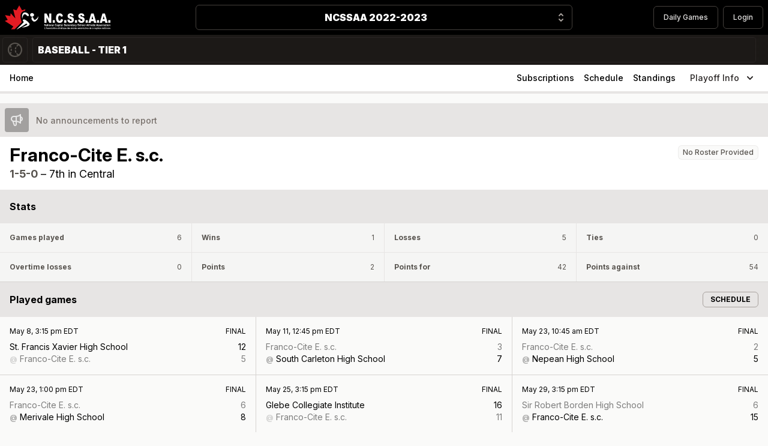

--- FILE ---
content_type: text/html; charset=UTF-8
request_url: https://fatdog.ca/seasons/ncssaa-2022-2023/leagues/ncssaa-2022-2023-baseball/teams/2755
body_size: 25780
content:
<!DOCTYPE html>
<html lang="en">

<head>
    <meta charset="utf-8">
    <meta name="viewport" content="width=device-width, initial-scale=1">
    <meta name="csrf-token" content="Gciwjp1HfiZjxWoLWjBgz11nIQNWzAwJO5DPlmWy">

    <title>FatDog.ca - NCSSAA 2022-2023 - Baseball - Tier 1 - Franco-Cite E. s.c.</title>

    <!-- Global site tag (gtag.js) - Google Analytics -->
    <script async src="https://www.googletagmanager.com/gtag/js?id=UA-1492428-1"></script>
    <script>
        window.dataLayer = window.dataLayer || [];
        function gtag(){dataLayer.push(arguments);}
        gtag('js', new Date());

        gtag('config', 'UA-1492428-1');
    </script>

    <!-- Fonts -->
    <link rel="stylesheet" href="https://rsms.me/inter/inter.css">

    <!-- Styles -->
    <link rel="preload" as="style" href="https://fatdog.ca/build/assets/app-b906d89e.css" /><link rel="stylesheet" href="https://fatdog.ca/build/assets/app-b906d89e.css" />
    <style >[wire\:loading], [wire\:loading\.delay], [wire\:loading\.inline-block], [wire\:loading\.inline], [wire\:loading\.block], [wire\:loading\.flex], [wire\:loading\.table], [wire\:loading\.grid], [wire\:loading\.inline-flex] {display: none;}[wire\:loading\.delay\.shortest], [wire\:loading\.delay\.shorter], [wire\:loading\.delay\.short], [wire\:loading\.delay\.long], [wire\:loading\.delay\.longer], [wire\:loading\.delay\.longest] {display:none;}[wire\:offline] {display: none;}[wire\:dirty]:not(textarea):not(input):not(select) {display: none;}input:-webkit-autofill, select:-webkit-autofill, textarea:-webkit-autofill {animation-duration: 50000s;animation-name: livewireautofill;}@keyframes livewireautofill { from {} }</style>

    
    <!-- Scripts -->
    <link rel="modulepreload" href="https://fatdog.ca/build/assets/app-8a37a946.js" /><script type="module" src="https://fatdog.ca/build/assets/app-8a37a946.js"></script></head>

<body class="bg-gray-50 font-sans antialiased print:bg-transparent">
    <div class="print:bg-transparent bg-black">
    <div class="max-w-screen-xl px-2 py-2 mx-auto">
        <div class="min-h-16 grid items-center justify-between grid-cols-4 gap-2">
            <div class="flex justify-start">
                <a
                    href="https://fatdog.ca/seasons/ncssaa-2022-2023"
                    class="flex items-center"
                >
                                            <img
                            class="md:inline-block w-44 hidden"
                            src="https://fatdog.ca/storage/2/ncssaa_logo_wide_wob-(2).svg.svg"
                            alt="NCSSAA - National Capital Secondary School Athletics Association"
                        />
                        <img
                            class="md:hidden w-12"
                            src="https://fatdog.ca/storage/3/ncssaa_logo_emblem.svg"
                            alt="NCSSAA - National Capital Secondary School Athletics Association"
                        />
                                    </a>
            </div>
            <div
                class="relative z-20 flex col-span-3 sm:col-span-2"
                x-data="{ open: false }"
            >
                <button
                    x-on:click="open = true"
                    type="button"
                    class="print:border-0 print:shadow-none print:text-right print:pr-3 relative w-full py-2 pl-3 pr-10 text-center border border-gray-700 rounded-md shadow-sm cursor-default"
                >
                    <span class="print:text-black block font-black text-white truncate">NCSSAA 2022-2023</span>
                    <span class="print:hidden absolute inset-y-0 right-0 flex items-center pr-2 pointer-events-none">
                        <svg
                            class="w-5 h-5 text-gray-400"
                            x-description="Heroicon name: solid/selector"
                            xmlns="http://www.w3.org/2000/svg"
                            viewBox="0 0 20 20"
                            fill="currentColor"
                            aria-hidden="true"
                        >
                            <path
                                fill-rule="evenodd"
                                d="M10 3a1 1 0 01.707.293l3 3a1 1 0 01-1.414 1.414L10 5.414 7.707 7.707a1 1 0 01-1.414-1.414l3-3A1 1 0 0110 3zm-3.707 9.293a1 1 0 011.414 0L10 14.586l2.293-2.293a1 1 0 011.414 1.414l-3 3a1 1 0 01-1.414 0l-3-3a1 1 0 010-1.414z"
                                clip-rule="evenodd"
                            ></path>
                        </svg>
                    </span>
                </button>
                
                <div
                    x-show="open"
                    @click.away="open = false"
                    x-transition:enter="transition ease-out duration-200"
                    x-transition:enter-start="opacity-0 translate-y-1"
                    x-transition:enter-end="opacity-100 translate-y-0"
                    x-transition:leave="transition ease-in duration-150"
                    x-transition:leave-start="opacity-100 translate-y-0"
                    x-transition:leave-end="opacity-0 translate-y-1"
                    class="left-1/2 md:w-full absolute bottom-0 z-10 w-screen transform -translate-x-1/2 translate-y-full"
                >
                    
                    <ul class="w-full border-l-4 border-orange-500 divide-y divide-gray-800 rounded-r-lg">
                                                                                    <li>
                                    <a
                                        href="https://fatdog.ca/seasons/ncssaa-2025-2026"
                                        class="focus:outline-none focus:bg-orange-500 hover:bg-orange-500 focus:scale-x-105 hover:scale-x-105 focus:relative hover:relative focus:shadow-md hover:shadow-md flex p-6 font-black tracking-widest text-white transition transform bg-gray-900"
                                    >
                                        <span class="flex-grow">
                                            NCSSAA 2025-2026
                                        </span>
                                        <svg
                                            class=" w-6 h-6 transition-transform transform"
                                            fill="none"
                                            stroke="currentColor"
                                            viewBox="0 0 24 24"
                                            xmlns="http://www.w3.org/2000/svg"
                                        >
                                            <path
                                                stroke-linecap="round"
                                                stroke-linejoin="round"
                                                stroke-width="2"
                                                d="M9 5l7 7-7 7"
                                            >
                                            </path>
                                        </svg>
                                    </a>
                                </li>
                                                                                                                <li>
                                    <a
                                        href="https://fatdog.ca/seasons/ncssaa-2024-2025"
                                        class="focus:outline-none focus:bg-orange-500 hover:bg-orange-500 focus:scale-x-105 hover:scale-x-105 focus:relative hover:relative focus:shadow-md hover:shadow-md flex p-6 font-black tracking-widest text-white transition transform bg-gray-900"
                                    >
                                        <span class="flex-grow">
                                            NCSSAA 2024-2025
                                        </span>
                                        <svg
                                            class=" w-6 h-6 transition-transform transform"
                                            fill="none"
                                            stroke="currentColor"
                                            viewBox="0 0 24 24"
                                            xmlns="http://www.w3.org/2000/svg"
                                        >
                                            <path
                                                stroke-linecap="round"
                                                stroke-linejoin="round"
                                                stroke-width="2"
                                                d="M9 5l7 7-7 7"
                                            >
                                            </path>
                                        </svg>
                                    </a>
                                </li>
                                                                                                                <li>
                                    <a
                                        href="https://fatdog.ca/seasons/ncssaa-2023-2024"
                                        class="focus:outline-none focus:bg-orange-500 hover:bg-orange-500 focus:scale-x-105 hover:scale-x-105 focus:relative hover:relative focus:shadow-md hover:shadow-md flex p-6 font-black tracking-widest text-white transition transform bg-gray-900"
                                    >
                                        <span class="flex-grow">
                                            NCSSAA 2023-2024
                                        </span>
                                        <svg
                                            class=" w-6 h-6 transition-transform transform"
                                            fill="none"
                                            stroke="currentColor"
                                            viewBox="0 0 24 24"
                                            xmlns="http://www.w3.org/2000/svg"
                                        >
                                            <path
                                                stroke-linecap="round"
                                                stroke-linejoin="round"
                                                stroke-width="2"
                                                d="M9 5l7 7-7 7"
                                            >
                                            </path>
                                        </svg>
                                    </a>
                                </li>
                                                                                                                <li>
                                    <a
                                        href="https://fatdog.ca/seasons/ociaa-2024-2025"
                                        class="focus:outline-none focus:bg-orange-500 hover:bg-orange-500 focus:scale-x-105 hover:scale-x-105 focus:relative hover:relative focus:shadow-md hover:shadow-md flex p-6 font-black tracking-widest text-white transition transform bg-gray-900"
                                    >
                                        <span class="flex-grow">
                                            OCIAA 2024-2025
                                        </span>
                                        <svg
                                            class=" w-6 h-6 transition-transform transform"
                                            fill="none"
                                            stroke="currentColor"
                                            viewBox="0 0 24 24"
                                            xmlns="http://www.w3.org/2000/svg"
                                        >
                                            <path
                                                stroke-linecap="round"
                                                stroke-linejoin="round"
                                                stroke-width="2"
                                                d="M9 5l7 7-7 7"
                                            >
                                            </path>
                                        </svg>
                                    </a>
                                </li>
                                                                                                                <li>
                                    <a
                                        href="https://fatdog.ca/seasons/ociaa-2023-2024"
                                        class="focus:outline-none focus:bg-orange-500 hover:bg-orange-500 focus:scale-x-105 hover:scale-x-105 focus:relative hover:relative focus:shadow-md hover:shadow-md flex p-6 font-black tracking-widest text-white transition transform bg-gray-900"
                                    >
                                        <span class="flex-grow">
                                            OCIAA 2023-2024
                                        </span>
                                        <svg
                                            class=" w-6 h-6 transition-transform transform"
                                            fill="none"
                                            stroke="currentColor"
                                            viewBox="0 0 24 24"
                                            xmlns="http://www.w3.org/2000/svg"
                                        >
                                            <path
                                                stroke-linecap="round"
                                                stroke-linejoin="round"
                                                stroke-width="2"
                                                d="M9 5l7 7-7 7"
                                            >
                                            </path>
                                        </svg>
                                    </a>
                                </li>
                                                                        </ul>
                </div>
                
            </div>
            <div class="print:hidden flex justify-end space-x-2 col-start-4">
                <a
                    class="text-cool-gray-700 hover:text-orange-600 focus:outline-none focus:underline focus:ring-2 focus:ring-offset-2 focus:ring-orange-700 px-4 py-2 text-xs font-medium leading-5 text-gray-200 transition duration-150 ease-in-out border border-gray-700 rounded-md"
                    href="https://fatdog.ca/seasons/ncssaa-2022-2023/games"
                >
                    Daily Games
                </a>
                                                    <a
                        class="text-cool-gray-700 hover:text-orange-600 focus:outline-none focus:underline focus:ring-2 focus:ring-offset-2 focus:ring-orange-700 px-4 py-2 text-xs font-medium leading-5 text-gray-200 transition duration-150 ease-in-out border border-gray-700 rounded-md"
                        href="https://fatdog.ca/login"
                    >
                        Login
                    </a>
                
            </div>
        </div>
    </div>
</div>

    <div>

    <div class="print:bg-transparent bg-gray-900">
        <div class="relative z-10 max-w-screen-xl mx-auto">
            <div class="flex-nowrap relative flex items-center">
                <div
                    class="bg-gradient-to-r from-gray-900 via-gray-900 to-transparent print:bg-none sticky left-0 flex-shrink-0 h-full">
                    <div
    class=""
    x-data="{ sportChangerOpen: false }"
>
    <button
        x-on:click="sportChangerOpen = true"
        type="button"
        class="hover:text-white hover:bg-orange-500 focus:text-white border-px focus:bg-orange-500 p-2 m-1 text-gray-600 border border-gray-800 rounded"
        :class="{ 'rounded-b-none': sportChangerOpen}"
    >
        <div class="flex space-x-2">
            <span class="w-6 h-6 not-sr-only">
                <svg xmlns="http://www.w3.org/2000/svg" overflow="visible" viewBox="0 0 33.6 33.59">
    <path
        d="M9.18 19.97l-2.54-.94c.15-1.4.17-2.81.03-4.2l2.52-.93c.26 2.02.27 4.05-.01 6.07zm9.78-4.45a12.04 12.04 0 011.34-4.06l-2.13-1.54a13.82 13.82 0 00-1.83 5.6h2.62zm13.77 6.59a16.77 16.77 0 01-30.95 2.2A16.77 16.77 0 1131.82 9.29a16.65 16.65 0 01.91 12.82zm-3.69-11.43a13.67 13.67 0 00-3.3-4.25 11.73 11.73 0 00-4.04 3.01L19.58 7.9a14.2 14.2 0 013.71-3.14A13.58 13.58 0 007.25 6.98a23.44 23.44 0 011.51 4.46l-2.48.91a21.26 21.26 0 00-.91-3.08 13.6 13.6 0 000 15.06c.1-.27.22-.55.31-.82.22-.66.4-1.32.55-1.98l2.46.91a20.35 20.35 0 01-1.43 4.16 13.6 13.6 0 0015.55 2.49 14.09 14.09 0 01-3.3-2.94l2.11-1.55c1 1.18 2.23 2.18 3.68 2.91a13.64 13.64 0 004.47-6.38c1.17-3.47.91-7.19-.73-10.45zm-12.76 7.31c.14 2.17.77 4.26 1.83 6.13l2.12-1.55A11.73 11.73 0 0118.89 18h-2.61z"
        fill="currentColor" />
</svg>
            </span>
        </div>
    </button>

    
    <div
        x-show="sportChangerOpen"
        @click.away="sportChangerOpen = false"
        x-transition:enter="transition ease-out duration-200"
        x-transition:enter-start="opacity-0 translate-y-1"
        x-transition:enter-end="opacity-100 translate-y-0"
        class="absolute z-10 w-screen max-w-screen-xl mx-auto shadow"
    >
        <ul class="lg:grid-cols-3 md:grid-cols-2 grid w-full grid-cols-1 gap-px mt-0 overflow-hidden bg-gray-700">
                            <li class="block w-full max-w-full">
                    <a
                        x-on:click="sportChangerOpen = false"
                        href="https://fatdog.ca/seasons/ncssaa-2022-2023?sport=Baseball"
                        type="button"
                        class="group focus:outline-none focus:bg-orange-500 hover:bg-orange-500 focus:scale-x-101 hover:scale-x-101 focus:relative hover:relative focus:shadow-md hover:shadow-md active:bg-orange-700 flex w-full px-3 py-2 font-black text-white transition transform bg-gray-900 shadow-sm cursor-pointer"
                    >
                        <div class="flex space-x-3">
                            <div class="group-hover:text-orange-900 w-6 h-6 text-gray-600">
                                <svg xmlns="http://www.w3.org/2000/svg" overflow="visible" viewBox="0 0 33.6 33.59">
    <path
        d="M9.18 19.97l-2.54-.94c.15-1.4.17-2.81.03-4.2l2.52-.93c.26 2.02.27 4.05-.01 6.07zm9.78-4.45a12.04 12.04 0 011.34-4.06l-2.13-1.54a13.82 13.82 0 00-1.83 5.6h2.62zm13.77 6.59a16.77 16.77 0 01-30.95 2.2A16.77 16.77 0 1131.82 9.29a16.65 16.65 0 01.91 12.82zm-3.69-11.43a13.67 13.67 0 00-3.3-4.25 11.73 11.73 0 00-4.04 3.01L19.58 7.9a14.2 14.2 0 013.71-3.14A13.58 13.58 0 007.25 6.98a23.44 23.44 0 011.51 4.46l-2.48.91a21.26 21.26 0 00-.91-3.08 13.6 13.6 0 000 15.06c.1-.27.22-.55.31-.82.22-.66.4-1.32.55-1.98l2.46.91a20.35 20.35 0 01-1.43 4.16 13.6 13.6 0 0015.55 2.49 14.09 14.09 0 01-3.3-2.94l2.11-1.55c1 1.18 2.23 2.18 3.68 2.91a13.64 13.64 0 004.47-6.38c1.17-3.47.91-7.19-.73-10.45zm-12.76 7.31c.14 2.17.77 4.26 1.83 6.13l2.12-1.55A11.73 11.73 0 0118.89 18h-2.61z"
        fill="currentColor" />
</svg>
                            </div>
                            <span class="flex-grow font-black text-left text-white uppercase truncate">
                                Baseball
                            </span>
                        </div>
                    </a>
                </li>
                            <li class="block w-full max-w-full">
                    <a
                        x-on:click="sportChangerOpen = false"
                        href="https://fatdog.ca/seasons/ncssaa-2022-2023?sport=Basketball"
                        type="button"
                        class="group focus:outline-none focus:bg-orange-500 hover:bg-orange-500 focus:scale-x-101 hover:scale-x-101 focus:relative hover:relative focus:shadow-md hover:shadow-md active:bg-orange-700 flex w-full px-3 py-2 font-black text-white transition transform bg-gray-900 shadow-sm cursor-pointer"
                    >
                        <div class="flex space-x-3">
                            <div class="group-hover:text-orange-900 w-6 h-6 text-gray-600">
                                <svg xmlns="http://www.w3.org/2000/svg" overflow="visible" viewBox="0 0 45.22 45.22">
    <path
        d="M44.06 15.46A22.58 22.58 0 002.4 12.5a22.46 22.46 0 00-1.23 17.26 22.57 22.57 0 0028.59 14.29 22.62 22.62 0 0014.3-28.59zm-5.6 17.92c-8.08-3.31-13.92-9.06-14.58-14.42 6.28.3 12.46 1.48 17.92 3.38a19.22 19.22 0 01-3.34 11.04zm2.36-16.84c.37 1.11.62 2.23.78 3.35a68.33 68.33 0 00-17.64-3.18 6.17 6.17 0 011.47-2.94c2-2.26 5.76-3.55 10.32-3.55.47 0 1.01.02 1.57.06a19.3 19.3 0 013.5 6.26zm-5.73-8.51c-4.97.12-8.98 1.62-11.33 4.28a8.33 8.33 0 00-2.03 4.33 69.97 69.97 0 00-5.32.1c.64-5.49 2.61-10.28 5.44-13.28l.78-.03a19.05 19.05 0 0112.46 4.6zM16.55 4.41c.81-.27 1.64-.47 2.47-.63-2.42 3.36-4.04 7.95-4.6 13.09-.75.06-1.51.14-2.3.24a8.36 8.36 0 00-2.14-4.66 10 10 0 00-2.32-1.85 19.03 19.03 0 018.89-6.19zM6.38 12.38c.75.43 1.41.94 1.93 1.52.9 1 1.44 2.18 1.6 3.52-2.14.34-4.18.81-6.09 1.38a18.89 18.89 0 012.56-6.42zm-2.91 8.86c1.97-.64 4.1-1.17 6.38-1.56-.52 2.86-2.54 5.89-5.59 8.43a18.9 18.9 0 01-.79-6.87zm1.57 9.06c3.93-3.06 6.5-6.89 7.05-10.56l.04-.39a62 62 0 012.11-.23c-.19 4.2.32 8.48 1.5 12.41a27.88 27.88 0 005.36 10.22A19.19 19.19 0 015.04 30.3zm23.64 10.51c-1.56.52-3.17.83-4.79.94-2.71-2.53-4.92-6.33-6.26-10.8a36.04 36.04 0 01-1.42-11.99c1.96-.12 3.7-.15 5.44-.12l.03.38c.73 5.93 6.89 12.28 15.39 15.95a18.8 18.8 0 01-8.39 5.64z"
        fill="currentColor" />
</svg>
                            </div>
                            <span class="flex-grow font-black text-left text-white uppercase truncate">
                                Basketball
                            </span>
                        </div>
                    </a>
                </li>
                            <li class="block w-full max-w-full">
                    <a
                        x-on:click="sportChangerOpen = false"
                        href="https://fatdog.ca/seasons/ncssaa-2022-2023?sport=Curling"
                        type="button"
                        class="group focus:outline-none focus:bg-orange-500 hover:bg-orange-500 focus:scale-x-101 hover:scale-x-101 focus:relative hover:relative focus:shadow-md hover:shadow-md active:bg-orange-700 flex w-full px-3 py-2 font-black text-white transition transform bg-gray-900 shadow-sm cursor-pointer"
                    >
                        <div class="flex space-x-3">
                            <div class="group-hover:text-orange-900 w-6 h-6 text-gray-600">
                                <svg xmlns="http://www.w3.org/2000/svg" overflow="visible" viewBox="0 0 48.77 37.39">
    <g id="cWA0Qf.tif_1_">
        <path class="st0"
            d="M33.15 9.36c-.42-3.59-2.5-5.51-5.93-5.58-3.64-.07-7.29-.02-10.94-.02-.54 0-1.23.14-1.59-.12-.62-.45-1.37-1.16-1.43-1.81-.04-.53.78-1.24 1.37-1.68.33-.24.95-.11 1.43-.12H27c5.1 0 8.69 2.88 9.78 7.84l.72 3.33c3.69-.14 7.42-.28 9.84 3.27 1.65 2.42 1.34 5.14 1.25 7.92H.11c-.11-3.13-.55-6.21 1.85-8.71a7.65 7.65 0 015.66-2.48c1.47-.01 2.94.02 4.41-.02.39-.01 1.02-.14 1.11-.38.56-1.47 1.75-1.44 2.97-1.44h17.04zM.07 26.32h48.71c-.16 2-.07 3.98-.52 5.82-.78 3.22-3.61 5.23-7.01 5.23-11.26.02-22.51.02-33.77 0a7.14 7.14 0 01-7.39-6.92c-.1-1.33-.02-2.68-.02-4.13z"
            fill="currentColor" />
    </g>
</svg>
                            </div>
                            <span class="flex-grow font-black text-left text-white uppercase truncate">
                                Curling
                            </span>
                        </div>
                    </a>
                </li>
                            <li class="block w-full max-w-full">
                    <a
                        x-on:click="sportChangerOpen = false"
                        href="https://fatdog.ca/seasons/ncssaa-2022-2023?sport=FieldHockey"
                        type="button"
                        class="group focus:outline-none focus:bg-orange-500 hover:bg-orange-500 focus:scale-x-101 hover:scale-x-101 focus:relative hover:relative focus:shadow-md hover:shadow-md active:bg-orange-700 flex w-full px-3 py-2 font-black text-white transition transform bg-gray-900 shadow-sm cursor-pointer"
                    >
                        <div class="flex space-x-3">
                            <div class="group-hover:text-orange-900 w-6 h-6 text-gray-600">
                                <svg xmlns="http://www.w3.org/2000/svg" overflow="visible" viewBox="0 0 52.15 43.37">
    <path
        d="M15.77 22.08A961.24 961.24 0 011.16 6.83c-2.96-3.29.33-6.75 3.3-4.28 1.93 1.6 9 8.29 13.71 12.77l-2.4 6.76zm31.71 4.33c-3.34-.55-5.35 2.14-4.54 4.77.83 2.7-2.43 4.77-4.9 2.64-2.47-2.14-15.48-14.31-15.48-14.31l-2.81-2.68-2.42 6.85c6.74 6.89 13.7 13.86 16.91 16.68 6.74 5.93 14.22 2 16.63-2.14 2.89-4.96.51-11.17-3.39-11.81zM44.63 3a10.2 10.2 0 00-7.24-3 10.25 10.25 0 000 20.48A10.25 10.25 0 0044.63 3zm-1.7 12.79a7.8 7.8 0 01-11.08.01 7.85 7.85 0 1111.08-.01zm-1.14-1.15a6.27 6.27 0 01-4.46 1.87 5.87 5.87 0 01-3.22-.95.38.38 0 01-.14-.46.36.36 0 01.43-.21c.57.14 1.12.21 1.65.21 2.41 0 3.74-1.43 4.24-1.96.67-.72 2.62-2.8 1.74-5.86a.37.37 0 01.67-.31 6.14 6.14 0 01-.91 7.67z"
        fill="currentColor" />
</svg>
                            </div>
                            <span class="flex-grow font-black text-left text-white uppercase truncate">
                                Field Hockey
                            </span>
                        </div>
                    </a>
                </li>
                            <li class="block w-full max-w-full">
                    <a
                        x-on:click="sportChangerOpen = false"
                        href="https://fatdog.ca/seasons/ncssaa-2022-2023?sport=Football"
                        type="button"
                        class="group focus:outline-none focus:bg-orange-500 hover:bg-orange-500 focus:scale-x-101 hover:scale-x-101 focus:relative hover:relative focus:shadow-md hover:shadow-md active:bg-orange-700 flex w-full px-3 py-2 font-black text-white transition transform bg-gray-900 shadow-sm cursor-pointer"
                    >
                        <div class="flex space-x-3">
                            <div class="group-hover:text-orange-900 w-6 h-6 text-gray-600">
                                <svg xmlns="http://www.w3.org/2000/svg" overflow="visible" viewBox="0 0 44.65 44.58">
    <path
        d="M42.94 1.73C41.29.08 35.69 0 34.59 0 30.01 0 18.43.94 9.71 9.66-2.12 21.49-.87 40.25 1.77 42.9c1.6 1.6 7.17 1.68 8.27 1.68 4.61 0 16.28-.94 24.96-9.62 6.43-6.43 8.62-14.45 9.33-20.05.75-5.86.13-11.66-1.39-13.18zM32.58 32.54c-7.78 7.78-18.35 8.62-22.54 8.62-1.38 0-2.53-.09-3.45-.2l3.93-3.87c.67-.66.68-1.75.02-2.42a1.72 1.72 0 00-2.42-.02l-4.33 4.27c-.86-4.88-.43-18.06 8.34-26.83 7.82-7.82 18.31-8.66 22.46-8.66 1.87 0 3.32.16 4.35.34l-3.68 3.75a1.72 1.72 0 001.22 2.91c.44 0 .89-.17 1.22-.51l3.36-3.42c.7 5.35-.08 17.64-8.48 26.04zm-2.19-12.8c.56.56.56 1.46 0 2.01a1.42 1.42 0 01-2.02 0l-1.68-1.68-2.29 2.29 1.68 1.68c.56.56.56 1.46 0 2.01a1.42 1.42 0 01-2.02 0l-1.68-1.68-2.36 2.35 1.68 1.68c.56.56.56 1.46 0 2.01a1.42 1.42 0 01-2.02 0L18 28.73l-.66.66a1.2 1.2 0 01-.84.35 1.2 1.2 0 01-.84-2.03l.66-.65-1.68-1.68a1.41 1.41 0 010-2.01 1.41 1.41 0 012.01 0l1.68 1.68 2.36-2.35-1.68-1.68a1.41 1.41 0 010-2.01 1.41 1.41 0 012.01 0l1.68 1.68 2.29-2.29-1.68-1.68a1.41 1.41 0 010-2.01 1.41 1.41 0 012.01 0L27 16.39l.65-.65a1.2 1.2 0 011.68 0 1.2 1.2 0 010 1.68l-.65.65 1.71 1.67z"
        fill="currentColor" />
</svg>
                            </div>
                            <span class="flex-grow font-black text-left text-white uppercase truncate">
                                Football
                            </span>
                        </div>
                    </a>
                </li>
                            <li class="block w-full max-w-full">
                    <a
                        x-on:click="sportChangerOpen = false"
                        href="https://fatdog.ca/seasons/ncssaa-2022-2023?sport=Hockey"
                        type="button"
                        class="group focus:outline-none focus:bg-orange-500 hover:bg-orange-500 focus:scale-x-101 hover:scale-x-101 focus:relative hover:relative focus:shadow-md hover:shadow-md active:bg-orange-700 flex w-full px-3 py-2 font-black text-white transition transform bg-gray-900 shadow-sm cursor-pointer"
                    >
                        <div class="flex space-x-3">
                            <div class="group-hover:text-orange-900 w-6 h-6 text-gray-600">
                                <svg xmlns="http://www.w3.org/2000/svg" overflow="visible" viewBox="0 0 41.51 46.35">
    <path
        d="M39.83.17c-1.34-.46-2.43.05-2.84 1.24-1.57 4.41-14.52 34.17-18.25 34.17a1453 1453 0 01-13.87-.06c-4.11 0-4.48 3.71-4.72 6.17l-.05.45c-.14 1.28-.24 2.29.47 3.09.75.83 2.13 1.08 5.3 1.12 6.85.08 11.88-.65 14.71-1.68 5.09-1.85 20.67-41.41 20.8-41.8.24-.73.36-2.06-1.55-2.7zM7.93 39.18l-1.06 4.08a.95.95 0 11-1.84-.48l1.06-4.08a.95.95 0 111.84.48zm6.31 0l-1.06 4.08a.95.95 0 11-1.84-.48l1.06-4.08a.95.95 0 011.16-.68c.5.13.81.65.68 1.16zm7.09-17.93l-2.18-3.78c-.91-1.58-5.36-.71-9.93 1.93-4.57 2.64-7.54 6.05-6.64 7.63l2.16 3.75c.93 1.61 5.37.74 9.94-1.9 4.59-2.64 7.56-6.06 6.65-7.63zM4.21 26.09c-.55-.95 1.46-3.15 4.58-5.14-1.1 1.18-1.58 2.37-1.13 3.15.45.78 1.72.95 3.3.59-3.28 1.72-6.2 2.35-6.75 1.4z"
        fill="currentColor" />
</svg>
                            </div>
                            <span class="flex-grow font-black text-left text-white uppercase truncate">
                                Hockey
                            </span>
                        </div>
                    </a>
                </li>
                            <li class="block w-full max-w-full">
                    <a
                        x-on:click="sportChangerOpen = false"
                        href="https://fatdog.ca/seasons/ncssaa-2022-2023?sport=Lacrosse"
                        type="button"
                        class="group focus:outline-none focus:bg-orange-500 hover:bg-orange-500 focus:scale-x-101 hover:scale-x-101 focus:relative hover:relative focus:shadow-md hover:shadow-md active:bg-orange-700 flex w-full px-3 py-2 font-black text-white transition transform bg-gray-900 shadow-sm cursor-pointer"
                    >
                        <div class="flex space-x-3">
                            <div class="group-hover:text-orange-900 w-6 h-6 text-gray-600">
                                <svg data-name="Layer 1" xmlns="http://www.w3.org/2000/svg" viewBox="0 0 291.2 291.5">
    <path d="M137 291c-9-3-19-5-28-9a82 82 0 0 1 22-155c44-8 87 21 96 64 8 46-20 89-65 98l-8 2Zm-50-83c0 34 26 60 60 60 32-1 58-28 58-61 0-32-28-59-60-58a59 59 0 0 0-58 59ZM202 0l-31 59a7 7 0 0 1-6 3h-39a7 7 0 0 1-5-3L90 0Zm9 136a100 100 0 0 0-51-24l3-6 50-95 6-6 6 6 20 38c4 8 4 15 0 22l-34 65Zm-130 0-9-16-26-49a21 21 0 0 1 0-21L68 9c3-6 7-6 10 0l53 101a7 7 0 0 1 0 2c-19 3-36 11-50 24Z"
          fill="currentColor" />
    <path d="M146 252a44 44 0 0 1-45-44 44 44 0 0 1 89 0c0 24-20 44-44 44Z" fill="currentColor" />
</svg>
                            </div>
                            <span class="flex-grow font-black text-left text-white uppercase truncate">
                                Lacrosse
                            </span>
                        </div>
                    </a>
                </li>
                            <li class="block w-full max-w-full">
                    <a
                        x-on:click="sportChangerOpen = false"
                        href="https://fatdog.ca/seasons/ncssaa-2022-2023?sport=Rugby"
                        type="button"
                        class="group focus:outline-none focus:bg-orange-500 hover:bg-orange-500 focus:scale-x-101 hover:scale-x-101 focus:relative hover:relative focus:shadow-md hover:shadow-md active:bg-orange-700 flex w-full px-3 py-2 font-black text-white transition transform bg-gray-900 shadow-sm cursor-pointer"
                    >
                        <div class="flex space-x-3">
                            <div class="group-hover:text-orange-900 w-6 h-6 text-gray-600">
                                <svg data-name="Layer 1" xmlns="http://www.w3.org/2000/svg" viewBox="0 0 291.2 291.5">
    <path d="M137 291c-9-3-19-5-28-9a82 82 0 0 1 22-155c44-8 87 21 96 64 8 46-20 89-65 98l-8 2Zm-50-83c0 34 26 60 60 60 32-1 58-28 58-61 0-32-28-59-60-58a59 59 0 0 0-58 59ZM202 0l-31 59a7 7 0 0 1-6 3h-39a7 7 0 0 1-5-3L90 0Zm9 136a100 100 0 0 0-51-24l3-6 50-95 6-6 6 6 20 38c4 8 4 15 0 22l-34 65Zm-130 0-9-16-26-49a21 21 0 0 1 0-21L68 9c3-6 7-6 10 0l53 101a7 7 0 0 1 0 2c-19 3-36 11-50 24Z"
          fill="currentColor" />
    <path d="M146 252a44 44 0 0 1-45-44 44 44 0 0 1 89 0c0 24-20 44-44 44Z" fill="currentColor" />
</svg>
                            </div>
                            <span class="flex-grow font-black text-left text-white uppercase truncate">
                                Rugby
                            </span>
                        </div>
                    </a>
                </li>
                            <li class="block w-full max-w-full">
                    <a
                        x-on:click="sportChangerOpen = false"
                        href="https://fatdog.ca/seasons/ncssaa-2022-2023?sport=Soccer"
                        type="button"
                        class="group focus:outline-none focus:bg-orange-500 hover:bg-orange-500 focus:scale-x-101 hover:scale-x-101 focus:relative hover:relative focus:shadow-md hover:shadow-md active:bg-orange-700 flex w-full px-3 py-2 font-black text-white transition transform bg-gray-900 shadow-sm cursor-pointer"
                    >
                        <div class="flex space-x-3">
                            <div class="group-hover:text-orange-900 w-6 h-6 text-gray-600">
                                <svg xmlns="http://www.w3.org/2000/svg" overflow="visible" viewBox="0 0 45.65 45.65">
    <path
        d="M17.29 17.54L19.76 25l-6.23 4.65-5.96-4.15 2.01-7.89 7.71-.07zm14.14 3.57l-5.8 5.35 2.33 6.92 7.22.01 3.01-8.22-6.76-4.06zM34 12.43l-4.97-5.2-7.06 1.73.43 5.7 8.25 2.43L34 12.43zm11.65 10.4a22.85 22.85 0 01-22.83 22.83A22.86 22.86 0 010 22.83 22.85 22.85 0 0122.83 0a22.85 22.85 0 0122.82 22.83zm-3.48 0A19.37 19.37 0 0022.82 3.48c-2.83 0-5.5.62-7.93 1.72l.73 2.4-5.22 4.23-3.44-.05a19.24 19.24 0 00-3.49 11.05c0 6.62 3.35 12.48 8.44 15.97L15 35.86l7.32 1.78.84 4.51a19.35 19.35 0 0019.01-19.32z"
        fill="currentColor" />
</svg>
                            </div>
                            <span class="flex-grow font-black text-left text-white uppercase truncate">
                                Soccer
                            </span>
                        </div>
                    </a>
                </li>
                            <li class="block w-full max-w-full">
                    <a
                        x-on:click="sportChangerOpen = false"
                        href="https://fatdog.ca/seasons/ncssaa-2022-2023?sport=Volleyball"
                        type="button"
                        class="group focus:outline-none focus:bg-orange-500 hover:bg-orange-500 focus:scale-x-101 hover:scale-x-101 focus:relative hover:relative focus:shadow-md hover:shadow-md active:bg-orange-700 flex w-full px-3 py-2 font-black text-white transition transform bg-gray-900 shadow-sm cursor-pointer"
                    >
                        <div class="flex space-x-3">
                            <div class="group-hover:text-orange-900 w-6 h-6 text-gray-600">
                                <svg xmlns="http://www.w3.org/2000/svg" overflow="visible" viewBox="0 0 44.65 44.65">
    <path
        d="M29.38 1.15A22.3 22.3 0 001.15 15.27a22.34 22.34 0 0021.18 29.38A22.3 22.3 0 0043.5 29.38 22.34 22.34 0 0029.38 1.15zm.12 36.75c-3.65 0-10.55-.95-17.54-6.76l4.8-6c2.76 1.46 13.64 6.98 20.21 6.98.54 0 1.02-.05 1.49-.12a18.88 18.88 0 01-5.07 5.56c-1.33.25-2.54.34-3.89.34zM7.44 33.83a18.84 18.84 0 01-2.91-5.45c1.16-3.97 5.37-12.11 13.93-16.96.72 1.72 1.6 4.15 2.17 5.9L7.44 33.83zM23.23 3.54c2.52 3.27 4.7 9.83 4.68 14.26-1.69-.4-3.53-.77-5.52-1.1a75.5 75.5 0 00-2.63-6.96 117.6 117.6 0 00-2.71-5.47c1.69-.49 3.46-.77 5.28-.77.3 0 .6.02.9.04zm5.05.93c1.35.45 2.6 1.05 3.76 1.75 2.56 4.37 3.6 9.9 3.75 13.87a71.27 71.27 0 00-6.06-1.85c.14-4.41-1.67-10.51-4.06-14.43.87.16 1.75.37 2.61.66zm11.9 23.81c-.2.61-.44 1.19-.7 1.77-.59.19-1.69.23-2.51.23-5.86 0-15.96-5.01-19.03-6.61l4.12-5.15c10.73 1.79 17.03 4.83 18.97 5.88-.15 1.3-.42 2.6-.85 3.88zM17.69 9.75A33.61 33.61 0 003.75 25.26 18.8 18.8 0 0115.26 4.87c.6 1.08 1.45 2.71 2.43 4.88zm23.45 12.61c-.82-.42-1.98-.96-3.48-1.55A34.21 34.21 0 0035.37 8.8a18.88 18.88 0 015.77 13.56zM16.37 40.18a18.6 18.6 0 01-7.71-4.92l2.14-2.67c7.38 6.13 14.72 7.15 18.64 7.16a18.85 18.85 0 01-13.07.43z"
        fill="currentColor" />
</svg>
                            </div>
                            <span class="flex-grow font-black text-left text-white uppercase truncate">
                                Volleyball
                            </span>
                        </div>
                    </a>
                </li>
                    </ul>
    </div>
    

</div>
                </div>
                <div class="flex-grow pr-6">
                    <div
    class=""
    x-data="{ open: false }"
>
    <button
        x-on:click="open = true"
        type="button"
        class="hover:text-white hover:bg-orange-500 focus:text-white border-px focus:bg-orange-500 w-full p-2 m-1 text-left text-gray-600 border border-gray-800 rounded"
        :class="{ 'rounded-b-none': open}"
    >
        <div class="whitespace-nowrap text print:text-black font-black text-white uppercase">
            Baseball - Tier 1
        </div>
    </button>

    
    <div
        x-show="open"
        @click.away="open = false"
        x-transition:enter="transition ease-out duration-200"
        x-transition:enter-start="opacity-0 translate-y-1"
        x-transition:enter-end="opacity-100 translate-y-0"
        class="absolute left-0 z-10 w-screen max-w-screen-xl mx-auto shadow"
    >
        <ul class="lg:grid-cols-3 md:grid-cols-2 grid w-full grid-cols-1 gap-px mt-0 overflow-hidden bg-gray-700">
                            <li>
                    <a
                        href="https://fatdog.ca/seasons/ncssaa-2022-2023/leagues/ncssaa-2022-2023-baseball-ofsaa"
                        class="hover:bg-gray-200 active:bg-gray-300 flex items-center justify-between h-12 px-4 py-2 text-gray-600 bg-gray-100"
                    >
                        <div class="font-medium">Baseball - Ofsaa</div>
                        <div>
                            <svg
                                class="w-6 h-6 transition-transform transform"
                                fill="none"
                                stroke="currentColor"
                                viewBox="0 0 24 24"
                                xmlns="http://www.w3.org/2000/svg"
                            >
                                <path
                                    stroke-linecap="round"
                                    stroke-linejoin="round"
                                    stroke-width="2"
                                    d="M9 5l7 7-7 7"
                                >
                                </path>
                            </svg>
                        </div>
                    </a>
                </li>
                            <li>
                    <a
                        href="https://fatdog.ca/seasons/ncssaa-2022-2023/leagues/ncssaa-2022-2023-baseball-tier-2"
                        class="hover:bg-gray-200 active:bg-gray-300 flex items-center justify-between h-12 px-4 py-2 text-gray-600 bg-gray-100"
                    >
                        <div class="font-medium">Baseball - Tier 2</div>
                        <div>
                            <svg
                                class="w-6 h-6 transition-transform transform"
                                fill="none"
                                stroke="currentColor"
                                viewBox="0 0 24 24"
                                xmlns="http://www.w3.org/2000/svg"
                            >
                                <path
                                    stroke-linecap="round"
                                    stroke-linejoin="round"
                                    stroke-width="2"
                                    d="M9 5l7 7-7 7"
                                >
                                </path>
                            </svg>
                        </div>
                    </a>
                </li>
                            <li>
                    <a
                        href="https://fatdog.ca/seasons/ncssaa-2022-2023/leagues/ncssaa-2022-2023-baseball"
                        class="hover:bg-gray-200 active:bg-gray-300 flex items-center justify-between h-12 px-4 py-2 text-gray-600 bg-gray-100"
                    >
                        <div class="font-medium">Baseball - Tier 1</div>
                        <div>
                            <svg
                                class="w-6 h-6 transition-transform transform"
                                fill="none"
                                stroke="currentColor"
                                viewBox="0 0 24 24"
                                xmlns="http://www.w3.org/2000/svg"
                            >
                                <path
                                    stroke-linecap="round"
                                    stroke-linejoin="round"
                                    stroke-width="2"
                                    d="M9 5l7 7-7 7"
                                >
                                </path>
                            </svg>
                        </div>
                    </a>
                </li>
            
        </ul>
    </div>
    

</div>
                </div>
            </div>
            <div
                class="bg-gradient-to-l from-gray-900 to-transparent print:bg-none absolute top-0 bottom-0 right-0 z-10 w-6">
            </div>
        </div>
    </div>
    <div class="print:hidden bg-white">
    <div class="max-w-screen-xl mx-auto">
        <div x-data="{ leaguelinks: false }" class="sm:flex px-2 text-sm font-medium border-b-4 border-gray-200">
            <a class="text-center xs:text-left block xs:inline-block py-3 px-2 xs:mb-[-4px] mr-auto border-b-4  hover:border-orange-500 active:border-orange-600 border-transparent"
               href="https://fatdog.ca/seasons/ncssaa-2022-2023/leagues/ncssaa-2022-2023-baseball">
                Home
            </a>
                                    <a class="text-center xs:text-left block xs:inline-block py-3 px-2 xs:mb-[-4px] border-b-4 hover:border-orange-500 active:border-orange-600 border-transparent"
               href="https://fatdog.ca/seasons/ncssaa-2022-2023/leagues/ncssaa-2022-2023-baseball/subscriptions">
                Subscriptions
            </a>
            <a class="text-center xs:text-left block xs:inline-block py-3 px-2 xs:mb-[-4px] border-b-4 hover:border-orange-500 active:border-orange-600 border-transparent"
               href="https://fatdog.ca/seasons/ncssaa-2022-2023/leagues/ncssaa-2022-2023-baseball/schedule">
                Schedule
            </a>
            <a class="text-center xs:text-left block xs:inline-block py-3 px-2 xs:mb-[-4px] border-b-4 hover:border-orange-500 active:border-orange-600 border-transparent"
               href="https://fatdog.ca/seasons/ncssaa-2022-2023/leagues/ncssaa-2022-2023-baseball/standings">
                Standings
            </a>
                            <div class="text-center xs:text-left block xs:inline-block relative ">
                    <div>
                        <button x-on:click="leaguelinks = !leaguelinks" type="button"
                                class="inline-flex justify-center w-full
                            px-4 py-3 bg-white text-sm font-medium text-gray-800
                            mb-[-4px] border-b-4 hover:border-orange-500
                            text-center sm:text-left
                            focus:outline-none" id="menu-button" aria-expanded="true" aria-haspopup="true">
                            Playoff Info
                            <!-- Heroicon name: solid/chevron-down -->
                            <svg class="-mr-1 ml-2 h-5 w-5" xmlns="http://www.w3.org/2000/svg" viewBox="0 0 20 20"
                                 fill="currentColor" aria-hidden="true">
                                <path fill-rule="evenodd"
                                      d="M5.293 7.293a1 1 0 011.414 0L10 10.586l3.293-3.293a1 1 0 111.414 1.414l-4 4a1 1 0 01-1.414 0l-4-4a1 1 0 010-1.414z"
                                      clip-rule="evenodd"/>
                            </svg>
                        </button>
                    </div>
                    <div x-show="leaguelinks"
                         x-on:click="leaguelinks = !leaguelinks"
                         class="origin-top-right absolute right-0 mt-2 w-56 rounded-md shadow-lg bg-white ring-1 ring-black ring-opacity-5 divide-y divide-gray-100 focus:outline-none"
                         x-transition:enter="transition ease-out duration-100"
                         x-transition:enter-start="transform opacity-0 scale-95"
                         x-transition:enter-end="transform opacity-100 scale-100"
                         x-transition:leave="transition ease-in duration-75"
                         x-transition:leave-start="transform opacity-100 scale-100"
                         x-transition:leave-end="transform opacity-0 scale-95"
                         x-on:click.away="leaguelinks = false"
                         role="menu" aria-orientation="vertical" aria-labelledby="menu-button" tabindex="-1">
                                                    <div class="py-1" role="none">
                                <a href="https://docs.google.com/spreadsheets/d/1Qm94v0EX4ZxSuNiGBaTlffjnuZRm94aSeDUN18HRd78/edit?usp=sharing"
                                   target="_blank"
                                   class="text-gray-700 block px-4 py-2 text-sm hover:text-white hover:bg-gray-500"
                                   role="menuitem" tabindex="-1" id="menu-item-0"
                                >Tier 1 Playoff Bracket</a>
                            </div>
                                            </div>
                </div>
                    </div>
    </div>
</div>
</div>

    <div class="lg:my-4 lg:shadow-lg max-w-screen-xl mx-auto bg-white">
        <div wire:id="xR35SRQ8pLv1qRwHQ5dt" wire:initial-data="{&quot;fingerprint&quot;:{&quot;id&quot;:&quot;xR35SRQ8pLv1qRwHQ5dt&quot;,&quot;name&quot;:&quot;announcements.show&quot;,&quot;locale&quot;:&quot;en&quot;,&quot;path&quot;:&quot;seasons\/ncssaa-2022-2023\/leagues\/ncssaa-2022-2023-baseball\/teams\/2755&quot;,&quot;method&quot;:&quot;GET&quot;,&quot;v&quot;:&quot;acj&quot;},&quot;effects&quot;:{&quot;listeners&quot;:[]},&quot;serverMemo&quot;:{&quot;children&quot;:[],&quot;errors&quot;:[],&quot;htmlHash&quot;:&quot;9ac3ce4d&quot;,&quot;data&quot;:{&quot;model&quot;:[],&quot;announcements&quot;:[],&quot;currentAnnouncement&quot;:&quot;&quot;},&quot;dataMeta&quot;:{&quot;models&quot;:{&quot;model&quot;:{&quot;class&quot;:&quot;App\\Models\\League&quot;,&quot;id&quot;:169,&quot;relations&quot;:[&quot;successor&quot;,&quot;predecessor&quot;],&quot;connection&quot;:&quot;mysql&quot;,&quot;collectionClass&quot;:null}},&quot;modelCollections&quot;:{&quot;announcements&quot;:{&quot;class&quot;:null,&quot;id&quot;:[],&quot;relations&quot;:[],&quot;connection&quot;:null,&quot;collectionClass&quot;:null}}},&quot;checksum&quot;:&quot;2729537d059a212c21b6ba04774918dba0978f5720e6712251e565e9c90800d4&quot;}}" class=" bg-gray-200  print:hidden">
    <div class="max-w-screen-xl p-2 mx-auto">
        <div class="flex flex-wrap items-center justify-between">
            <div class="flex items-center flex-1 w-0">
                <span class="bg-opacity-30 flex p-2 bg-black rounded">
                    <svg xmlns="http://www.w3.org/2000/svg" fill="none" viewBox="0 0 24 24" stroke="currentColor" aria-hidden="true" class="inline-block w-5 h-5 w-6 h-6 text-white opacity-75">
  <path stroke-linecap="round" stroke-linejoin="round" stroke-width="2" d="M11 5.882V19.24a1.76 1.76 0 01-3.417.592l-2.147-6.15M18 13a3 3 0 100-6M5.436 13.683A4.001 4.001 0 017 6h1.832c4.1 0 7.625-1.234 9.168-3v14c-1.543-1.766-5.067-3-9.168-3H7a3.988 3.988 0 01-1.564-.317z" />
</svg>
                </span>
                <div class="ml-3 text-sm font-medium leading-tight">
                                            <p class="text-gray-500">
                            No announcements to report
                        </p>
                                    </div>
            </div>
        </div>
    </div>
</div>

<!-- Livewire Component wire-end:xR35SRQ8pLv1qRwHQ5dt -->        <div class="px-4 my-3 flex justify-between" x-data="{ showSubscribeModal: false }">
        <div>
            <div class="relative">
                                <h1 class="text-3xl font-bold">
                    Franco-Cite E. s.c.
                </h1>
            </div>
            <div class="text-lg">
                <span class="font-bold text-gray-600">1-5-0</span>
                <span>–</span>
                <span>
                                        7th                                    in Central</span>
            </div>
        </div>
        <div wire:id="3tqqsgqWOnFzPfczd5Ez" wire:initial-data="{&quot;fingerprint&quot;:{&quot;id&quot;:&quot;3tqqsgqWOnFzPfczd5Ez&quot;,&quot;name&quot;:&quot;leagues.rosters-public&quot;,&quot;locale&quot;:&quot;en&quot;,&quot;path&quot;:&quot;seasons\/ncssaa-2022-2023\/leagues\/ncssaa-2022-2023-baseball\/teams\/2755&quot;,&quot;method&quot;:&quot;GET&quot;,&quot;v&quot;:&quot;acj&quot;},&quot;effects&quot;:{&quot;emits&quot;:[{&quot;event&quot;:&quot;rosterMedia:mediaComponentValidationErrors&quot;,&quot;params&quot;:[&quot;rosterMedia&quot;,[]]}],&quot;listeners&quot;:[&quot;rosterMedia:mediaChanged&quot;]},&quot;serverMemo&quot;:{&quot;children&quot;:{&quot;media-library-componentrosterMedia&quot;:{&quot;id&quot;:&quot;vTkrrxA4prHxowRX76gH&quot;,&quot;tag&quot;:&quot;div&quot;}},&quot;errors&quot;:[],&quot;htmlHash&quot;:&quot;99a30a33&quot;,&quot;data&quot;:{&quot;team&quot;:[],&quot;showRostersModal&quot;:false,&quot;mediaComponentNames&quot;:[&quot;rosterMedia&quot;],&quot;rosterMedia&quot;:null},&quot;dataMeta&quot;:{&quot;models&quot;:{&quot;team&quot;:{&quot;class&quot;:&quot;App\\Models\\Team&quot;,&quot;id&quot;:2755,&quot;relations&quot;:[&quot;division&quot;,&quot;division.league&quot;,&quot;division.league.season&quot;,&quot;predecessor&quot;,&quot;media&quot;],&quot;connection&quot;:&quot;mysql&quot;,&quot;collectionClass&quot;:null}}},&quot;checksum&quot;:&quot;6d55a5dbe4079620164a09aa554819670a5501b7d4abab5cc296d9091cfed436&quot;}}">
        <span
        class="inline-flex items-center gap-x-0.5 rounded-md bg-gray-50 px-2 py-1 text-xs font-medium text-gray-600 ring-1 ring-inset ring-gray-500/10"
    >
                    No Roster Provided
           </span>

    <form wire:submit.prevent="uploadRoster">
    <div
    x-data="{
        show: window.Livewire.find('3tqqsgqWOnFzPfczd5Ez').entangle('showRostersModal').defer,
        focusables() {
            // All focusable element types...
            let selector = 'a, button, input, textarea, select, details, [tabindex]:not([tabindex=\'-1\'])'
            return [...$el.querySelectorAll(selector)]
                // All non-disabled elements...
                .filter(el => ! el.hasAttribute('disabled'))
        },
        firstFocusable() { return this.focusables()[0] },
        lastFocusable() { return this.focusables().slice(-1)[0] },
        nextFocusable() { return this.focusables()[this.nextFocusableIndex()] || this.firstFocusable() },
        prevFocusable() { return this.focusables()[this.prevFocusableIndex()] || this.lastFocusable() },
        nextFocusableIndex() { return (this.focusables().indexOf(document.activeElement) + 1) % (this.focusables().length + 1) },
        prevFocusableIndex() { return Math.max(0, this.focusables().indexOf(document.activeElement)) -1 },
        autofocus() { let focusable = $el.querySelector('[autofocus]'); if (focusable) focusable.focus() },
    }"
    x-init="$watch('show', value => value && setTimeout(autofocus, 50))"
    x-on:close.stop="show = false"
    x-on:keydown.escape.window="show = false"
    x-on:keydown.tab.prevent="$event.shiftKey || nextFocusable().focus()"
    x-on:keydown.shift.tab.prevent="prevFocusable().focus()"
    x-show="show"
    id="0c79d7720dc77d7aced6c690555176d0"
    class="sm:px-0 sm:flex sm:items-start sm:justify-center z-500 fixed inset-x-0 top-0 max-h-full px-4 pt-6 overflow-y-auto"
    style="display: none;"
>
    <div
        x-show="show"
        class="fixed inset-0 transition-all transform"
        x-on:click="show = false"
        x-transition:enter="ease-out duration-300"
        x-transition:enter-start="opacity-0"
        x-transition:enter-end="opacity-100"
        x-transition:leave="ease-in duration-200"
        x-transition:leave-start="opacity-100"
        x-transition:leave-end="opacity-0"
    >
        <div class="absolute inset-0 bg-gray-500 opacity-75"></div>
    </div>

    <div
        x-show="show"
        class="bg-white overflow-hidden shadow-xl rounded-lg transform transition-all sm:w-full sm:max-w-2xl"
        x-transition:enter="ease-out duration-300"
        x-transition:enter-start="opacity-0 translate-y-4 sm:translate-y-0 sm:scale-95"
        x-transition:enter-end="opacity-100 translate-y-0 sm:scale-100"
        x-transition:leave="ease-in duration-200"
        x-transition:leave-start="opacity-100 translate-y-0 sm:scale-100"
        x-transition:leave-end="opacity-0 translate-y-4 sm:translate-y-0 sm:scale-95"
    >
        <section>
        <div class="">
            <header class="px-6 py-4 text-lg text-white bg-gray-800">
                Roster
            </header>
            <div class="px-6 py-4 mt-4">
                <div
        class="sm:grid sm:grid-cols-3 sm:gap-4 sm:items-start  sm:border-t  sm:border-gray-200  sm:py-5 ">
        <label for="rosterMedia" class="block text-sm font-medium leading-5 text-gray-700 sm:mt-px sm:pt-2">
            Add Roster
        </label>

        <div class="mt-1 sm:mt-0 sm:col-span-2">
            <div>
                    <svg xmlns="http://www.w3.org/2000/svg" style="display: none;">
        <symbol id="icon-add" viewBox="0 0 64 64">
            <path class="media-library-icon-fill" d="M46.12,30.07h-12v-12c0-1.1-0.9-2-2-2s-2,0.9-2,2v12h-12c-1.1,0-2,0.9-2,2c0,1.1,0.9,2,2,2h12v12c0,1.1,0.9,2,2,2
                s2-0.9,2-2v-12h12c1.1,0,2-0.9,2-2C48.12,30.97,47.22,30.07,46.12,30.07z" />
        </symbol>

        <symbol id="icon-not-allowed" viewBox="0 0 64 64">
            <path class="media-library-icon-fill" d="M32.12,8.07c-13.25,0-24,10.75-24,24c0,13.25,10.75,24,24,24s24-10.75,24-24C56.12,18.82,45.37,8.07,32.12,8.07z
        M32.12,12.07c4.8,0,9.2,1.7,12.65,4.52L16.64,44.72c-2.82-3.45-4.52-7.85-4.52-12.65C12.12,21.04,21.09,12.07,32.12,12.07z
        M32.12,52.07c-4.8,0-9.2-1.7-12.65-4.52l28.13-28.13c2.82,3.45,4.52,7.85,4.52,12.65C52.12,43.1,43.14,52.07,32.12,52.07z" />
        </symbol>

        <symbol id="icon-success" viewBox="0 0 64 64">
            <path class="media-library-icon-fill" d="M28.6,45.71c-0.82,0-1.61-0.34-2.18-0.93l-9.87-10.39c-1.14-1.2-1.09-3.1,0.11-4.24c1.2-1.14,3.1-1.09,4.24,0.11l7.47,7.86
            L42.9,19.45c1.02-1.31,2.9-1.54,4.21-0.53c1.31,1.02,1.54,2.9,0.53,4.21L30.97,44.55c-0.54,0.69-1.35,1.11-2.22,1.15
            C28.7,45.71,28.65,45.71,28.6,45.71z" />
        </symbol>

        <symbol id="icon-error" viewBox="0 0 64 64">
            <path class="media-library-icon-fill" d="M32.12,16.07c-1.66,0-3,1.34-3,3v16c0,1.66,1.34,3,3,3s3-1.34,3-3v-16C35.12,17.41,33.77,16.07,32.12,16.07z" />
            <circle class="media-library-icon-fill" cx="32.12" cy="45.07" r="3" />
        </symbol>

        <symbol id="icon-replace" viewBox="0 0 64 64">
            <path class="media-library-icon-fill" d="M40.12,39.28H20.77l2.17-2.17c0.78-0.78,0.78-2.05,0-2.83c-0.78-0.78-2.05-0.78-2.83,0l-5.59,5.59
                            c-0.38,0.38-0.59,0.88-0.59,1.41s0.21,1.04,0.59,1.41l5.59,5.59c0.39,0.39,0.9,0.59,1.41,0.59s1.02-0.2,1.41-0.59
                            c0.78-0.78,0.78-2.05,0-2.83l-2.18-2.18h19.35c1.1,0,2-0.9,2-2S41.22,39.28,40.12,39.28z" />
            <path class="media-library-icon-fill" d="M49.71,23.86l-8-8c-0.78-0.78-2.05-0.78-2.83,0c-0.78,0.78-0.78,2.05,0,2.83l4.59,4.59H15.94c-1.1,0-2,0.9-2,2s0.9,2,2,2
                h27.53l-4.59,4.59c-0.78,0.78-0.78,2.05,0,2.83c0.39,0.39,0.9,0.59,1.41,0.59s1.02-0.2,1.41-0.59l8-8
                C50.49,25.91,50.49,24.64,49.71,23.86z" />
        </symbol>

        <symbol id="icon-drag" viewBox="0 0 64 64">
            <path class="media-library-icon-fill" d="M46,30H18c-1.1,0-2,0.9-2,2c0,1.1,0.9,2,2,2h28c1.1,0,2-0.9,2-2C48,30.9,47.1,30,46,30z" />
            <path class="media-library-icon-fill" d="M46,42H18c-1.1,0-2,0.9-2,2c0,1.1,0.9,2,2,2h28c1.1,0,2-0.9,2-2C48,42.9,47.1,42,46,42z" />
            <path class="media-library-icon-fill" d="M18,22h28c1.1,0,2-0.9,2-2c0-1.1-0.9-2-2-2H18c-1.1,0-2,0.9-2,2C16,21.1,16.9,22,18,22z" />
        </symbol>

        <symbol id="icon-up" viewBox="0 0 64 64">
            <path class="media-library-icon-fill" d="M41.41,27.82l-8-8c-0.78-0.78-2.05-0.78-2.83,0l-8,8c-0.78,0.78-0.78,2.05,0,2.83c0.78,0.78,2.05,0.78,2.83,0L30,26.06v16.7
        c0,1.1,0.9,2,2,2s2-0.9,2-2v-16.7l4.59,4.59c0.39,0.39,0.9,0.59,1.41,0.59s1.02-0.2,1.41-0.59C42.2,29.87,42.2,28.6,41.41,27.82z" />
        </symbol>

        <symbol id="icon-down" viewBox="0 0 64 64">
            <path class="media-library-icon-fill" d="M22.59,36.18l8,8c0.78,0.78,2.05,0.78,2.83,0l8-8c0.78-0.78,0.78-2.05,0-2.83c-0.78-0.78-2.05-0.78-2.83,0L34,37.94v-16.7
        c0-1.1-0.9-2-2-2s-2,0.9-2,2v16.7l-4.59-4.59c-0.39-0.39-0.9-0.59-1.41-0.59s-1.02,0.2-1.41,0.59C21.8,34.13,21.8,35.4,22.59,36.18z
        " />
        </symbol>

        <symbol id="icon-remove" viewBox="0 0 64 64">
            <path class="media-library-icon-fill" d="M43.4,40.6l-8.5-8.5l8.5-8.5c0.8-0.8,0.8-2.1,0-2.8s-2.1-0.8-2.8,0l-8.5,8.5l-8.5-8.5c-0.8-0.8-2.1-0.8-2.8,0
            c-0.8,0.8-0.8,2.1,0,2.8l8.5,8.5l-8.5,8.5c-0.8,0.8-0.8,2.1,0,2.8c0.8,0.8,2.1,0.8,2.8,0l8.5-8.5l8.5,8.5c0.8,0.8,2.1,0.8,2.8,0
            C44.2,42.6,44.2,41.3,43.4,40.6z"/>
        </symbol>
    </svg>

    
            <script src="https://cdnjs.cloudflare.com/ajax/libs/dragula/3.7.2/dragula.min.js" defer></script>
        <script>
        function querySelectorAllArray(selector) {
            return Array.prototype.slice.call(
                document.querySelectorAll(selector), 0
            );
        }

        document.addEventListener('DOMContentLoaded', function () {
            dragula(querySelectorAllArray('.media-library-dragula-container'), {
                moves(el, source, handle) {
                    // Only allow dragging with the drag handle
                    if (!handle) {
                        return false;
                    }

                    return Boolean(handle.closest('.dragula-handle'));
                },
                accepts(el, target, source, sibling) {
                    // Only allow sorting in the same container
                    if (target !== source) {
                        return false;
                    }

                    return true;
                }
            }).on('drop', (el, target, source) => {
                source.querySelectorAll('[data-order]').forEach((el, i) => el.value = i);

                const collectionName = source.getAttribute('data-media-library-component-name');

                const event = new CustomEvent(`media-library-sorted-${collectionName}`);

                document.dispatchEvent(event);
            });
        }, false);
    </script>
<div wire:id="vTkrrxA4prHxowRX76gH" wire:initial-data="{&quot;fingerprint&quot;:{&quot;id&quot;:&quot;vTkrrxA4prHxowRX76gH&quot;,&quot;name&quot;:&quot;media-library&quot;,&quot;locale&quot;:&quot;en&quot;,&quot;path&quot;:&quot;seasons\/ncssaa-2022-2023\/leagues\/ncssaa-2022-2023-baseball\/teams\/2755&quot;,&quot;method&quot;:&quot;GET&quot;,&quot;v&quot;:&quot;acj&quot;},&quot;effects&quot;:{&quot;listeners&quot;:[&quot;rosterMedia:fileAdded&quot;,&quot;rosterMedia:uploadError&quot;,&quot;rosterMedia:showListErrorMessage&quot;,&quot;rosterMedia:clearMedia&quot;,&quot;rosterMedia:mediaComponentValidationErrors&quot;]},&quot;serverMemo&quot;:{&quot;children&quot;:{&quot;bb8bd877-cdd2-4176-9ab6-2119b2f73b9a&quot;:{&quot;id&quot;:&quot;TIjaTkIlaSrv9jmdEwr3&quot;,&quot;tag&quot;:&quot;div&quot;}},&quot;errors&quot;:[],&quot;htmlHash&quot;:&quot;b9c9c33c&quot;,&quot;data&quot;:{&quot;name&quot;:&quot;rosterMedia&quot;,&quot;multiple&quot;:false,&quot;sortable&quot;:false,&quot;editableName&quot;:false,&quot;rules&quot;:&quot;mimes:png,jpg,gif,pdf&quot;,&quot;accept&quot;:[],&quot;maxItems&quot;:1,&quot;media&quot;:[],&quot;view&quot;:&quot;media-library::livewire.media-library&quot;,&quot;listView&quot;:&quot;media-library::livewire.partials.attachment.list&quot;,&quot;itemView&quot;:&quot;media-library::livewire.partials.attachment.item&quot;,&quot;propertiesView&quot;:&quot;media-library::livewire.partials.attachment.properties&quot;,&quot;fieldsView&quot;:&quot;media-library::livewire.partials.attachment.fields&quot;,&quot;listErrorMessage&quot;:null},&quot;dataMeta&quot;:[],&quot;checksum&quot;:&quot;e14a50bc0c1518dcf4d8d0077f05e866b119b505343979c79488b833beae5f35&quot;}}" class="media-library
    media-library-single
    
    media-library-empty"
>
    <div class="livewire-list-error media-library-hidden">
    <ul>
        <li class="media-library-listerror">
            <div class="media-library-listerror-icon">
                    <span class="media-library-button media-library-button-error">
                        <svg class="media-library-icon " >
    <use xlink:href="#icon-error"></use>
</svg>
                    </span>
            </div>
            <div class="media-library-listerror-content">
                <div class="media-library-listerror-title">
                    
                </div>
            </div>
        </li>
    </ul>

    <div class="media-library-row-remove media-library-text-error" wire:click="clearListErrorMessage">
        <svg class="media-library-icon " >
    <use xlink:href="#icon-remove"></use>
</svg>
    </div>
</div>

    <div class="media-library-hidden">
    </div>

    <div class="media-library-uploader">
        <div wire:id="TIjaTkIlaSrv9jmdEwr3" wire:initial-data="{&quot;fingerprint&quot;:{&quot;id&quot;:&quot;TIjaTkIlaSrv9jmdEwr3&quot;,&quot;name&quot;:&quot;media-library-uploader&quot;,&quot;locale&quot;:&quot;en&quot;,&quot;path&quot;:&quot;seasons\/ncssaa-2022-2023\/leagues\/ncssaa-2022-2023-baseball\/teams\/2755&quot;,&quot;method&quot;:&quot;GET&quot;,&quot;v&quot;:&quot;acj&quot;},&quot;effects&quot;:{&quot;listeners&quot;:[]},&quot;serverMemo&quot;:{&quot;children&quot;:[],&quot;errors&quot;:[],&quot;htmlHash&quot;:&quot;3f330745&quot;,&quot;data&quot;:{&quot;rules&quot;:&quot;mimes:png,jpg,gif,pdf&quot;,&quot;name&quot;:&quot;rosterMedia&quot;,&quot;upload&quot;:null,&quot;uuid&quot;:&quot;75b8fce3-2b3d-43fb-b809-a65efb5f99ac&quot;,&quot;multiple&quot;:false,&quot;add&quot;:true,&quot;uploadError&quot;:null,&quot;accept&quot;:[]},&quot;dataMeta&quot;:[],&quot;checksum&quot;:&quot;498a2d9e5d3385c3c79299c753e52d81387fb5acbcbdcff30d1497ddff02ca24&quot;}}"
    x-data="initDropZone({ _this: window.livewire.find('TIjaTkIlaSrv9jmdEwr3'), rules: 'mimes:png,jpg,gif,pdf', multiple: '', uploadError: '' })"
    x-ref="element"
    @dragenter.document="handleDocumentDragenter($event)"
    @dragleave.document="handleDocumentDragleave($event)"
    @drop.document="handleDocumentDrop($event)"
    @dragover.document="handleDocumentDragOver($event, $refs.element)"
    @drop="handleDrop"
    @click="$refs.input.click()"

    class="media-library-add"
>
    <button
        :disabled="!isValid"
        type="button"
        :class="{
                'media-library-dropzone-drag': hasDragObject && !isDropTarget,
                'media-library-dropzone-drop': hasDragObject && isDropTarget,
            }"
        class="media-library-dropzone media-library-dropzone-add">

        <input dusk="main-uploader" class="media-library-hidden" x-ref="input"
                type="file" wire:model="upload"
                              wire:key="bc306c56-946e-45c6-9b9c-e86a117e630f"
               x-on:livewire-upload-error="console.log('upload error')"
               x-on:livewire-upload-progress="uploadProgress = $event.detail.progress"
               x-on:livewire-upload-finish="uploadCompletedSuccessfully"
        />

        <div class="media-library-placeholder">
            <span class="media-library-button media-library-button-info" wire:loading.remove="wire:loading.remove" x-show="isValid">
    <svg class="media-library-icon " >
    <use xlink:href="#icon-add"></use>
</svg>
</span>
            <span class="media-library-button media-library-button-warning" x-show="!isValid">
    <svg class="media-library-icon " >
    <use xlink:href="#icon-not-allowed"></use>
</svg>
</span>

                    </div>

                    <div class="media-library-progress-wrap" wire:target="upload" wire:loading.class="media-library-progress-wrap-loading">
                <progress max="100" :value="uploadProgress" class="media-library-progress"></progress>
            </div>

            <div class="media-library-help" wire:loading.remove>
                <div x-show="window.livewire.find('TIjaTkIlaSrv9jmdEwr3').data.uploadError">
                                    </div>

                <div>
                    <span x-show="isValid && hasDragObject">
                            <span x-show="!isDropTarget">Drag file here</span>
                            <span x-show="isDropTarget">Drop file to upload</span>
                    </span>
                    <span x-show="!isValid || !hasDragObject" x-text="ruleHelpText"></span>
                </div>
            </div>
        
    </button>

    <script>
        window.initDropZone = function({ _this, rules, multiple, uploadError }) {
            const isValid = true;

            const hasDragObject = false;
            const isDropTarget = false;
            const uploadProgress = 0;

            const { ruleHelpText, fileTypeRules } = buildRuleHelpText(rules, undefined, multiple);

            function getFileTypeIsAllowed(fileType) {
                let checkType = fileType;

                if (checkType.includes('/')) {
                    checkType = checkType.split('/')[1];
                }

                if (!fileTypeRules.length) {
                    return true;
                }

                if (fileTypeRules.includes(checkType)) {
                    return true;
                }

                if (fileTypeRules.some((acceptType) => acceptType.endsWith('*') && checkType.includes(acceptType.replace('*', '')))) {
                    return true;
                }

                return false;
            }

            function handleDocumentDragenter(e) {
                e.preventDefault();
                this.hasDragObject = true;

                if (!e.dataTransfer.items || !e.dataTransfer.items.length) {
                    return this.isValid = true;
                }

                if (!fileTypeRules || !fileTypeRules.length) {
                    return this.isValid = true;
                }

                this.isValid = Array.from(e.dataTransfer.items).every((item) => {
                    return getFileTypeIsAllowed(item.type);
                })
            }

            function handleDocumentDragleave(e) {
                if (!e.clientX && !e.clientY) {
                    e.preventDefault();
                    this.hasDragObject = false;
                    this.isValid = true;
                }
            }

            function handleDocumentDrop(e) {
                e.preventDefault();
                this.hasDragObject = false;
                this.isValid = true;
            }

            function handleDocumentDragOver(e, element) {
                e.preventDefault();
                const overElement = element.contains(e.target);

                if (!overElement) {
                    return (this.isDropTarget = false);
                }

                this.isDropTarget = true;
            }

            function handleDrop(e) {
                e.preventDefault();

                this.isValid = true;

                const files = multiple ? e.dataTransfer.files : e.dataTransfer.files[0];

                const myArguments = ['upload', files, (uploadedFilename) => {
                    this.uploadCompletedSuccessfully();
                }, (error) => {
                    // Error callback
                    console.log('upload error', error);
                }, (event) => {
                    this.uploadProgress = event.detail.progress;
                }];

                multiple ? _this.uploadMultiple(...myArguments) : _this.upload(...myArguments);
            }

            function uploadCompletedSuccessfully() {
                if (uploadError) {
                    this.uploadError = uploadError;

                    return;
                }
            }

            return {
                hasDragObject,
                isDropTarget,
                isValid,
                handleDrop,
                handleDocumentDragenter,
                handleDocumentDragleave,
                handleDocumentDrop,
                handleDocumentDragOver,
                uploadProgress,
                uploadCompletedSuccessfully,
                ruleHelpText,
                uploadError,
            }
        }

        function addToRuleHelpText(ruleHelpText, newRule) {
            if (!newRule) {
                return ruleHelpText;
            }

            return `${ruleHelpText ? ruleHelpText + ' | ' : ''}${newRule}`;
        }

        function buildRuleHelpText(rules = '', maxItems, multiple) {
            let fileTypeRules = [];
            let fileSizeRules = { min: '', max: '' };

            rules.split('|').forEach(rule => {
                const [ruleName, ruleValue] = rule.split(':');

                if (ruleName === 'mimes') {
                    fileTypeRules = ruleValue.split(',');
                }

                if (ruleName === 'max') {
                    fileSizeRules.max = ruleValue;
                }

                if (ruleName === 'min') {
                    fileSizeRules.min = ruleValue;
                }
            });

            let ruleHelpText = '';

            ruleHelpText = addToRuleHelpText(ruleHelpText, multiple ? 'Select or drag files' : 'Select or drag a file');

            if (fileTypeRules) {
                const amountOfRules = fileTypeRules.length;

                ruleHelpText = addToRuleHelpText(
                    ruleHelpText,
                    fileTypeRules.reduce((ruleHelpText, rule, i) => {
                        const joiner = i === amountOfRules - 1 ? '' : ', ';

                        ruleHelpText += rule.toUpperCase() + joiner;

                        return ruleHelpText;
                    }, '')
                );
            }

            if (fileSizeRules.min) {
                const minSizeString =
                    fileSizeRules.min > 1024 ? (fileSizeRules.min / 1024).toFixed(2) + 'MB' : fileSizeRules.min + 'KB';
                ruleHelpText = addToRuleHelpText(ruleHelpText, `> ${minSizeString}`);
            }

            if (fileSizeRules.max) {
                const maxSizeString =
                    fileSizeRules.max > 1024 ? (fileSizeRules.max / 1024).toFixed(2) + 'MB' : fileSizeRules.max + 'KB';
                ruleHelpText = addToRuleHelpText(ruleHelpText, `< ${maxSizeString}`);
            }

            return { ruleHelpText, fileTypeRules };
        }
    </script>

</div>

<!-- Livewire Component wire-end:TIjaTkIlaSrv9jmdEwr3 -->    </div>
</div>

<!-- Livewire Component wire-end:vTkrrxA4prHxowRX76gH -->                </div>

            
            
                <p class="mt-2 text-sm text-gray-500">
                                            Upload roster media (png, jpg, gif, pdf)
                                    </p>
                    </div>
    </div>

            <div class="text-xs text-gray-500">
                All roster uploads are kept...any new uploads will be added to the list of previously provided rosters.
            </div>
            </div>
        </div>
        <footer class="flex justify-end px-6 py-4 space-x-1 text-right bg-gray-100">
            <button
    type="button" class="inline-flex justify-center
            border
            font-semibold
            rounded-md shadow-sm
            transition duration-150 ease-in-out
            focus:outline-none focus:ring-2 focus:ring-offset-2 focus:ring-orange-700
            
                text-gray-700 hover:text-orange-700 focus:text-orange-700 active:text-gray-800
                bg-white hover:bg-orange-100 focus:bg-orange-100 active:bg-gray-50 active:text-gray-800
                border-gray-400 hover:border-orange-600 focus:border-orange-600
             text-sm px-4 py-2" secondary="secondary" wire:click="hideRostersModal"
>
    Cancel
</button>


<!-- TODO: ADD SM OPTION -->

            <button
    type="submit" class="inline-flex justify-center
            border
            font-semibold
            rounded-md shadow-sm
            transition duration-150 ease-in-out
            focus:outline-none focus:ring-2 focus:ring-offset-2 focus:ring-orange-700
            
                text-gray-900 hover:text-black focus:text-black
                bg-orange-400 hover:bg-orange-300 focus:bg-orange-300 active:bg-orange-300
                border-orange-400 focus:border-orange-400
                focus:outline-none focus:ring-2 focus:ring-offset-2 focus:ring-orange-700
                 text-sm px-4 py-2" primary="primary"
>
    Save
</button>


<!-- TODO: ADD SM OPTION -->
        </footer>
    </section>
    </div>
</div>
</form>
</div>

<!-- Livewire Component wire-end:3tqqsgqWOnFzPfczd5Ez -->    </div>
    <div class="print:bg-transparent bg-gray-200">
        <div class="print:bg-transparent flex items-center justify-between p-4 bg-gray-200">
            <div class="font-bold">Stats</div>
        </div>
        <dl class="lg:grid-cols-4 lg:gap-x-px gap-y-px print:grid-cols-4 grid grid-cols-1">
                            <div
                    class="print:bg-transparent print:text-black print:text-sm flex items-center justify-between h-12 px-4 py-2 space-x-3 text-xs text-gray-600 bg-gray-100">
                    <dt class="font-bold">Games played</dt>
                    <dd>6</dd>
                </div>
                            <div
                    class="print:bg-transparent print:text-black print:text-sm flex items-center justify-between h-12 px-4 py-2 space-x-3 text-xs text-gray-600 bg-gray-100">
                    <dt class="font-bold">Wins</dt>
                    <dd>1</dd>
                </div>
                            <div
                    class="print:bg-transparent print:text-black print:text-sm flex items-center justify-between h-12 px-4 py-2 space-x-3 text-xs text-gray-600 bg-gray-100">
                    <dt class="font-bold">Losses</dt>
                    <dd>5</dd>
                </div>
                            <div
                    class="print:bg-transparent print:text-black print:text-sm flex items-center justify-between h-12 px-4 py-2 space-x-3 text-xs text-gray-600 bg-gray-100">
                    <dt class="font-bold">Ties</dt>
                    <dd>0</dd>
                </div>
                            <div
                    class="print:bg-transparent print:text-black print:text-sm flex items-center justify-between h-12 px-4 py-2 space-x-3 text-xs text-gray-600 bg-gray-100">
                    <dt class="font-bold">Overtime losses</dt>
                    <dd>0</dd>
                </div>
                            <div
                    class="print:bg-transparent print:text-black print:text-sm flex items-center justify-between h-12 px-4 py-2 space-x-3 text-xs text-gray-600 bg-gray-100">
                    <dt class="font-bold">Points</dt>
                    <dd>2</dd>
                </div>
                            <div
                    class="print:bg-transparent print:text-black print:text-sm flex items-center justify-between h-12 px-4 py-2 space-x-3 text-xs text-gray-600 bg-gray-100">
                    <dt class="font-bold">Points for</dt>
                    <dd>42</dd>
                </div>
                            <div
                    class="print:bg-transparent print:text-black print:text-sm flex items-center justify-between h-12 px-4 py-2 space-x-3 text-xs text-gray-600 bg-gray-100">
                    <dt class="font-bold">Points against</dt>
                    <dd>54</dd>
                </div>
                    </dl>
    </div>


    <div class="lg:border-b print:px-2 border-gray-300">
            </div>
    <div class="lg:border-b print:px-2 border-gray-300">
        <div class="print:bg-transparent print:text-black flex items-center justify-between p-4 bg-gray-200">
            <div class="font-bold">Played games</div>
                            <a
                    href="https://fatdog.ca/seasons/ncssaa-2022-2023/leagues/ncssaa-2022-2023-baseball/schedule?teamId=2755"
                    class="hover:bg-gray-50 active:bg-gray-100 hover:shadow-lg print:hidden px-3 py-1 text-xs font-bold uppercase border border-gray-400 rounded-md"
                >Schedule</a>
                    </div>
        <div class="print:bg-transparent bg-gray-300">
            <div class="grid-col-1 lg:grid-cols-3 print:block grid gap-px">
                
                                    <div
    class="bg-gray-50 print:bg-transparent print:border print:border-black print:mb-1 bi-avoid relative flex-shrink-0 p-4 space-y-2 overflow-hidden text-sm"
>

    <div class="flex justify-between space-x-2 text-xs">
                    <div>
                May 8, 3:15 pm EDT
            </div>
                <div class="text-right">
            FINAL
        </div>
    </div>


    <div class="table space-y-1">
        <div class="table-row ">
            <div class="table-cell w-full">St. Francis Xavier High School</div>
            <div class="table-cell pl-4 text-right">12</div>
        </div>
        <div class="table-row  opacity-50 ">
            <div class="table-cell w-full">
                <span class="opacity-30 text-xs font-bold">@</span>
                <span>Franco-Cite E. s.c.</span>
            </div>
            <div class="table-cell pl-4 text-right">5</div>
        </div>
            </div>
</div>
                                    <div
    class="bg-gray-50 print:bg-transparent print:border print:border-black print:mb-1 bi-avoid relative flex-shrink-0 p-4 space-y-2 overflow-hidden text-sm"
>

    <div class="flex justify-between space-x-2 text-xs">
                    <div>
                May 11, 12:45 pm EDT
            </div>
                <div class="text-right">
            FINAL
        </div>
    </div>


    <div class="table space-y-1">
        <div class="table-row  opacity-50 ">
            <div class="table-cell w-full">Franco-Cite E. s.c.</div>
            <div class="table-cell pl-4 text-right">3</div>
        </div>
        <div class="table-row ">
            <div class="table-cell w-full">
                <span class="opacity-30 text-xs font-bold">@</span>
                <span>South Carleton High School</span>
            </div>
            <div class="table-cell pl-4 text-right">7</div>
        </div>
            </div>
</div>
                                    <div
    class="bg-gray-50 print:bg-transparent print:border print:border-black print:mb-1 bi-avoid relative flex-shrink-0 p-4 space-y-2 overflow-hidden text-sm"
>

    <div class="flex justify-between space-x-2 text-xs">
                    <div>
                May 23, 10:45 am EDT
            </div>
                <div class="text-right">
            FINAL
        </div>
    </div>


    <div class="table space-y-1">
        <div class="table-row  opacity-50 ">
            <div class="table-cell w-full">Franco-Cite E. s.c.</div>
            <div class="table-cell pl-4 text-right">2</div>
        </div>
        <div class="table-row ">
            <div class="table-cell w-full">
                <span class="opacity-30 text-xs font-bold">@</span>
                <span>Nepean High School</span>
            </div>
            <div class="table-cell pl-4 text-right">5</div>
        </div>
            </div>
</div>
                                    <div
    class="bg-gray-50 print:bg-transparent print:border print:border-black print:mb-1 bi-avoid relative flex-shrink-0 p-4 space-y-2 overflow-hidden text-sm"
>

    <div class="flex justify-between space-x-2 text-xs">
                    <div>
                May 23, 1:00 pm EDT
            </div>
                <div class="text-right">
            FINAL
        </div>
    </div>


    <div class="table space-y-1">
        <div class="table-row  opacity-50 ">
            <div class="table-cell w-full">Franco-Cite E. s.c.</div>
            <div class="table-cell pl-4 text-right">6</div>
        </div>
        <div class="table-row ">
            <div class="table-cell w-full">
                <span class="opacity-30 text-xs font-bold">@</span>
                <span>Merivale High School</span>
            </div>
            <div class="table-cell pl-4 text-right">8</div>
        </div>
            </div>
</div>
                                    <div
    class="bg-gray-50 print:bg-transparent print:border print:border-black print:mb-1 bi-avoid relative flex-shrink-0 p-4 space-y-2 overflow-hidden text-sm"
>

    <div class="flex justify-between space-x-2 text-xs">
                    <div>
                May 25, 3:15 pm EDT
            </div>
                <div class="text-right">
            FINAL
        </div>
    </div>


    <div class="table space-y-1">
        <div class="table-row ">
            <div class="table-cell w-full">Glebe Collegiate Institute</div>
            <div class="table-cell pl-4 text-right">16</div>
        </div>
        <div class="table-row  opacity-50 ">
            <div class="table-cell w-full">
                <span class="opacity-30 text-xs font-bold">@</span>
                <span>Franco-Cite E. s.c.</span>
            </div>
            <div class="table-cell pl-4 text-right">11</div>
        </div>
            </div>
</div>
                                    <div
    class="bg-gray-50 print:bg-transparent print:border print:border-black print:mb-1 bi-avoid relative flex-shrink-0 p-4 space-y-2 overflow-hidden text-sm"
>

    <div class="flex justify-between space-x-2 text-xs">
                    <div>
                May 29, 3:15 pm EDT
            </div>
                <div class="text-right">
            FINAL
        </div>
    </div>


    <div class="table space-y-1">
        <div class="table-row  opacity-50 ">
            <div class="table-cell w-full">Sir Robert Borden High School</div>
            <div class="table-cell pl-4 text-right">6</div>
        </div>
        <div class="table-row ">
            <div class="table-cell w-full">
                <span class="opacity-30 text-xs font-bold">@</span>
                <span>Franco-Cite E. s.c.</span>
            </div>
            <div class="table-cell pl-4 text-right">15</div>
        </div>
            </div>
</div>
                            </div>
        </div>
    </div>
    </div>
    <footer class="print:hidden pt-16 pb-12 text-gray-400 bg-gray-900">
    <div class="max-w-screen-xl px-4 mx-auto divide-y divide-gray-800">
        <div class="flex justify-between pb-3">
            <span>NCSSAA 2022-2023</span>
            <div class="flex items-center space-x-6">
                                    <a
                        class="text-xs"
                        href="https://fatdog.ca/login-redirect?r=https%3A%2F%2Ffatdog.ca%2Fseasons%2Fncssaa-2022-2023%2Fleagues%2Fncssaa-2022-2023-baseball%2Fteams%2F2755"
                    >
                        Login
                    </a>
                    <a
                        class="text-xs"
                        href="https://fatdog.ca/register"
                    >
                        Register
                    </a>
                                <a
                    class="text-xs"
                    href="https://fatdog.ca/seasons/ncssaa-2022-2023/games"
                >
                    Daily Games
                </a>
                            </div>
        </div>
        <ul class="lg:grid-cols-4 grid gap-10 py-6 text-sm font-medium">
                            <li class="row-span-2 space-y-5">
                    <h2 class="text-xs font-semibold tracking-wide text-gray-500 uppercase">Baseball</h2>
                    <ul class="space-y-4 text-xs">
                                                    <li>
                                <a
                                    class=""
                                    href="
                                    https://fatdog.ca/seasons/ncssaa-2022-2023/leagues/ncssaa-2022-2023-baseball"
                                >
                                    Baseball - Tier 1
                                </a>
                            </li>
                                                    <li>
                                <a
                                    class=""
                                    href="
                                    https://fatdog.ca/seasons/ncssaa-2022-2023/leagues/ncssaa-2022-2023-baseball-tier-2"
                                >
                                    Baseball - Tier 2
                                </a>
                            </li>
                                                    <li>
                                <a
                                    class=""
                                    href="
                                    https://fatdog.ca/seasons/ncssaa-2022-2023/leagues/ncssaa-2022-2023-baseball-ofsaa"
                                >
                                    Baseball - Ofsaa
                                </a>
                            </li>
                                            </ul>
                </li>
                            <li class="row-span-2 space-y-5">
                    <h2 class="text-xs font-semibold tracking-wide text-gray-500 uppercase">Basketball</h2>
                    <ul class="space-y-4 text-xs">
                                                    <li>
                                <a
                                    class=""
                                    href="
                                    https://fatdog.ca/seasons/ncssaa-2022-2023/leagues/ncssaa-2022-2023-jr-girls-basketball"
                                >
                                    Jr Girls Basketball - Tier 1
                                </a>
                            </li>
                                                    <li>
                                <a
                                    class=""
                                    href="
                                    https://fatdog.ca/seasons/ncssaa-2022-2023/leagues/ncssaa-2022-2023-girls-basketball"
                                >
                                    Sr. Girls Basketball
                                </a>
                            </li>
                                                    <li>
                                <a
                                    class=""
                                    href="
                                    https://fatdog.ca/seasons/ncssaa-2022-2023/leagues/ncssaa-2022-2023-jr-girls-basketball-tier-2"
                                >
                                    Jr Girls Basketball - Tier 2
                                </a>
                            </li>
                                                    <li>
                                <a
                                    class=""
                                    href="
                                    https://fatdog.ca/seasons/ncssaa-2022-2023/leagues/ncssaa-2022-2023-jr-boys-bb"
                                >
                                    Jr Boys BB - Tier 1
                                </a>
                            </li>
                                                    <li>
                                <a
                                    class=""
                                    href="
                                    https://fatdog.ca/seasons/ncssaa-2022-2023/leagues/ncssaa-2022-2023-jr-boys-bb-tier-2"
                                >
                                    Jr Boys BB - Tier 2
                                </a>
                            </li>
                                                    <li>
                                <a
                                    class=""
                                    href="
                                    https://fatdog.ca/seasons/ncssaa-2022-2023/leagues/ncssaa-2022-2023-sr-boys-bb"
                                >
                                    Sr Boys BB
                                </a>
                            </li>
                                            </ul>
                </li>
                            <li class="row-span-2 space-y-5">
                    <h2 class="text-xs font-semibold tracking-wide text-gray-500 uppercase">Curling</h2>
                    <ul class="space-y-4 text-xs">
                                                    <li>
                                <a
                                    class=""
                                    href="
                                    https://fatdog.ca/seasons/ncssaa-2022-2023/leagues/ncssaa-2022-2023-curling-girls-non-ofsaa"
                                >
                                    Curling - Girls Non-Ofsaa
                                </a>
                            </li>
                                                    <li>
                                <a
                                    class=""
                                    href="
                                    https://fatdog.ca/seasons/ncssaa-2022-2023/leagues/ncssaa-2022-2023-curling-girls-ofsaa"
                                >
                                    Curling - Girls Ofsaa
                                </a>
                            </li>
                                                    <li>
                                <a
                                    class=""
                                    href="
                                    https://fatdog.ca/seasons/ncssaa-2022-2023/leagues/ncssaa-2022-2023-curling-boys-ofsaa"
                                >
                                    Curling - Boys Ofsaa
                                </a>
                            </li>
                                                    <li>
                                <a
                                    class=""
                                    href="
                                    https://fatdog.ca/seasons/ncssaa-2022-2023/leagues/ncssaa-2022-2023-curling-boys-non-ofsaa"
                                >
                                    Curling - Boys Non-Ofsaa
                                </a>
                            </li>
                                            </ul>
                </li>
                            <li class="row-span-2 space-y-5">
                    <h2 class="text-xs font-semibold tracking-wide text-gray-500 uppercase">FieldHockey</h2>
                    <ul class="space-y-4 text-xs">
                                                    <li>
                                <a
                                    class=""
                                    href="
                                    https://fatdog.ca/seasons/ncssaa-2022-2023/leagues/ncssaa-2022-2023-field-hockey"
                                >
                                    Field Hockey - OFSAA
                                </a>
                            </li>
                                                    <li>
                                <a
                                    class=""
                                    href="
                                    https://fatdog.ca/seasons/ncssaa-2022-2023/leagues/ncssaa-2022-2023-field-hockey-tier-1"
                                >
                                    Field Hockey - Tier 1/Tier 2
                                </a>
                            </li>
                                            </ul>
                </li>
                            <li class="row-span-2 space-y-5">
                    <h2 class="text-xs font-semibold tracking-wide text-gray-500 uppercase">Football</h2>
                    <ul class="space-y-4 text-xs">
                                                    <li>
                                <a
                                    class=""
                                    href="
                                    https://fatdog.ca/seasons/ncssaa-2022-2023/leagues/ncssaa-2022-2023-football-tackle"
                                >
                                    Football Tackle
                                </a>
                            </li>
                                                    <li>
                                <a
                                    class=""
                                    href="
                                    https://fatdog.ca/seasons/ncssaa-2022-2023/leagues/ncssaa-2022-2023-touch-football-1"
                                >
                                    Touch Football
                                </a>
                            </li>
                                            </ul>
                </li>
                            <li class="row-span-2 space-y-5">
                    <h2 class="text-xs font-semibold tracking-wide text-gray-500 uppercase">Hockey</h2>
                    <ul class="space-y-4 text-xs">
                                                    <li>
                                <a
                                    class=""
                                    href="
                                    https://fatdog.ca/seasons/ncssaa-2022-2023/leagues/ncssaa-2022-2023-boys-non-contact-hockey-tier-1"
                                >
                                    Boys Non Contact Hockey -Tier 1
                                </a>
                            </li>
                                                    <li>
                                <a
                                    class=""
                                    href="
                                    https://fatdog.ca/seasons/ncssaa-2022-2023/leagues/ncssaa-2022-2023-boys-non-contact-hockey-tier-2-1"
                                >
                                    Boys Non Contact Hockey -Tier 2
                                </a>
                            </li>
                                                    <li>
                                <a
                                    class=""
                                    href="
                                    https://fatdog.ca/seasons/ncssaa-2022-2023/leagues/ncssaa-2022-2023-girls-hockey-tier-1"
                                >
                                    Girls Hockey - Tier 1
                                </a>
                            </li>
                                                    <li>
                                <a
                                    class=""
                                    href="
                                    https://fatdog.ca/seasons/ncssaa-2022-2023/leagues/ncssaa-2022-2023-girls-tier-2-hockey"
                                >
                                    Girls Tier 2 Hockey
                                </a>
                            </li>
                                                    <li>
                                <a
                                    class=""
                                    href="
                                    https://fatdog.ca/seasons/ncssaa-2022-2023/leagues/ncssaa-2022-2023-girls-ofsaa-hockey"
                                >
                                    Girls OFSAA Hockey
                                </a>
                            </li>
                                                    <li>
                                <a
                                    class=""
                                    href="
                                    https://fatdog.ca/seasons/ncssaa-2022-2023/leagues/ncssaa-2022-2023-boys-contact-hockey"
                                >
                                    Boys Contact Hockey
                                </a>
                            </li>
                                            </ul>
                </li>
                            <li class="row-span-2 space-y-5">
                    <h2 class="text-xs font-semibold tracking-wide text-gray-500 uppercase">Lacrosse</h2>
                    <ul class="space-y-4 text-xs">
                                                    <li>
                                <a
                                    class=""
                                    href="
                                    https://fatdog.ca/seasons/ncssaa-2022-2023/leagues/ncssaa-2022-2023-lacrosse-ofsaa"
                                >
                                    Lacrosse-OFSAA
                                </a>
                            </li>
                                                    <li>
                                <a
                                    class=""
                                    href="
                                    https://fatdog.ca/seasons/ncssaa-2022-2023/leagues/ncssaa-2022-2023-lacrosse-tier-2"
                                >
                                    Lacrosse - Tier 2
                                </a>
                            </li>
                                            </ul>
                </li>
                            <li class="row-span-2 space-y-5">
                    <h2 class="text-xs font-semibold tracking-wide text-gray-500 uppercase">Rugby</h2>
                    <ul class="space-y-4 text-xs">
                                                    <li>
                                <a
                                    class=""
                                    href="
                                    https://fatdog.ca/seasons/ncssaa-2022-2023/leagues/ncssaa-2022-2023-rugby-7s-girls"
                                >
                                    Rugby 7s - Girls
                                </a>
                            </li>
                                                    <li>
                                <a
                                    class=""
                                    href="
                                    https://fatdog.ca/seasons/ncssaa-2022-2023/leagues/ncssaa-2022-2023-rugby-7-jr-boys"
                                >
                                    Rugby 7s - Jr Boys
                                </a>
                            </li>
                                                    <li>
                                <a
                                    class=""
                                    href="
                                    https://fatdog.ca/seasons/ncssaa-2022-2023/leagues/ncssaa-2022-2023-rugby-7s-sr-boys"
                                >
                                    Rugby 7s - SR Boys
                                </a>
                            </li>
                                                    <li>
                                <a
                                    class=""
                                    href="
                                    https://fatdog.ca/seasons/ncssaa-2022-2023/leagues/ncssaa-2022-2023-rugby-sr-boys"
                                >
                                    Rugby Sr Boys
                                </a>
                            </li>
                                                    <li>
                                <a
                                    class=""
                                    href="
                                    https://fatdog.ca/seasons/ncssaa-2022-2023/leagues/ncssaa-2022-2023-rugby-girls"
                                >
                                    Rugby Girls
                                </a>
                            </li>
                                                    <li>
                                <a
                                    class=""
                                    href="
                                    https://fatdog.ca/seasons/ncssaa-2022-2023/leagues/ncssaa-2022-2023-rugby-jr-boys"
                                >
                                    Rugby Jr Boys
                                </a>
                            </li>
                                            </ul>
                </li>
                            <li class="row-span-2 space-y-5">
                    <h2 class="text-xs font-semibold tracking-wide text-gray-500 uppercase">Soccer</h2>
                    <ul class="space-y-4 text-xs">
                                                    <li>
                                <a
                                    class=""
                                    href="
                                    https://fatdog.ca/seasons/ncssaa-2022-2023/leagues/ncssaa-2022-2023-sr-boys-soccer-tier-1"
                                >
                                    Sr Boys Soccer - Tier 1
                                </a>
                            </li>
                                                    <li>
                                <a
                                    class=""
                                    href="
                                    https://fatdog.ca/seasons/ncssaa-2022-2023/leagues/ncssaa-2022-2023-jr-boys-soccer"
                                >
                                    Jr Boys Soccer - Tier 1
                                </a>
                            </li>
                                                    <li>
                                <a
                                    class=""
                                    href="
                                    https://fatdog.ca/seasons/ncssaa-2022-2023/leagues/ncssaa-2022-2023-sr-boys-soccer"
                                >
                                    Sr Boys Soccer - OFSAA
                                </a>
                            </li>
                                                    <li>
                                <a
                                    class=""
                                    href="
                                    https://fatdog.ca/seasons/ncssaa-2022-2023/leagues/ncssaa-2022-2023-senior-boys-soccer-tier-2"
                                >
                                    Sr Boys Soccer - Tier 2
                                </a>
                            </li>
                                                    <li>
                                <a
                                    class=""
                                    href="
                                    https://fatdog.ca/seasons/ncssaa-2022-2023/leagues/ncssaa-2022-2023-junior-boys-soccer-tier-2"
                                >
                                    Jr Boys Soccer - Tier 2
                                </a>
                            </li>
                                                    <li>
                                <a
                                    class=""
                                    href="
                                    https://fatdog.ca/seasons/ncssaa-2022-2023/leagues/ncssaa-2022-2023-soccer-sr-girls-tier-1"
                                >
                                    Soccer - Sr. Girls Tier 1
                                </a>
                            </li>
                                                    <li>
                                <a
                                    class=""
                                    href="
                                    https://fatdog.ca/seasons/ncssaa-2022-2023/leagues/ncssaa-2022-2023-soccer-sr-girls-1"
                                >
                                    Soccer - Sr. Girls OFSAA
                                </a>
                            </li>
                                                    <li>
                                <a
                                    class=""
                                    href="
                                    https://fatdog.ca/seasons/ncssaa-2022-2023/leagues/ncssaa-2022-2023-sr-girls-soccer-tier-2"
                                >
                                    Sr. Girls Soccer -Tier 2
                                </a>
                            </li>
                                                    <li>
                                <a
                                    class=""
                                    href="
                                    https://fatdog.ca/seasons/ncssaa-2022-2023/leagues/ncssaa-2022-2023-soccer-jr-girls-1"
                                >
                                    Soccer - Jr. Girls T1
                                </a>
                            </li>
                                                    <li>
                                <a
                                    class=""
                                    href="
                                    https://fatdog.ca/seasons/ncssaa-2022-2023/leagues/ncssaa-2022-2023-soccer-jr-girls-t2"
                                >
                                    Soccer Jr Girls - T2
                                </a>
                            </li>
                                            </ul>
                </li>
                            <li class="row-span-2 space-y-5">
                    <h2 class="text-xs font-semibold tracking-wide text-gray-500 uppercase">Volleyball</h2>
                    <ul class="space-y-4 text-xs">
                                                    <li>
                                <a
                                    class=""
                                    href="
                                    https://fatdog.ca/seasons/ncssaa-2022-2023/leagues/ncssaa-2022-2023-sr-boys-vb"
                                >
                                    Sr Boys VB
                                </a>
                            </li>
                                                    <li>
                                <a
                                    class=""
                                    href="
                                    https://fatdog.ca/seasons/ncssaa-2022-2023/leagues/ncssaa-2022-2023-vb-sr-girls"
                                >
                                    Sr Girls VB
                                </a>
                            </li>
                                                    <li>
                                <a
                                    class=""
                                    href="
                                    https://fatdog.ca/seasons/ncssaa-2022-2023/leagues/ncssaa-2022-2023-jr-boys-volleyball-tier-2"
                                >
                                    Jr Boys Volleyball - Tier 2
                                </a>
                            </li>
                                                    <li>
                                <a
                                    class=""
                                    href="
                                    https://fatdog.ca/seasons/ncssaa-2022-2023/leagues/ncssaa-2022-2023-jr-boys-volleyball-tier-1"
                                >
                                    Jr Boys Volleyball - Tier 1
                                </a>
                            </li>
                                                    <li>
                                <a
                                    class=""
                                    href="
                                    https://fatdog.ca/seasons/ncssaa-2022-2023/leagues/ncssaa-2022-2023-jr-girls-volleyball-tier-2"
                                >
                                    Jr Girls Volleyball - Tier 2
                                </a>
                            </li>
                                                    <li>
                                <a
                                    class=""
                                    href="
                                    https://fatdog.ca/seasons/ncssaa-2022-2023/leagues/ncssaa-2022-2023-jr-girls-volleyball-tier-1"
                                >
                                    Jr Girls Volleyball - Tier 1
                                </a>
                            </li>
                                            </ul>
                </li>
                    </ul>
        <div class="sm:pt-12 pt-10">
            <div class="flex justify-between">
                <a
                    class="flex items-center"
                    href="https://fatdog.ca"
                >
                    <svg xmlns="http://www.w3.org/2000/svg" viewBox="0 0 226.1 244.8" class="h-14 mr-4">
    <g>
        <g>
            <path
                d="M218 124a6 6 0 000-1c1-5-2-12-5-17-7-9-23-10-30 0a21 21 0 00-14-3 2 2 0 00-1-1h-13a49 49 0 00-8 1 35 35 0 00-2-15 2 2 0 00-1-1l-1-1-1-2a2 2 0 000-1l-6-9-2-8c-2-4-6-7-10-8a22 22 0 00-5 0 11 11 0 000-5l16 1c6 0 14-3 13-11-1-7-7-10-13-13 2-10-2-22-10-27s-18-4-24 4a13 13 0 00-8-4c-6 0-13 2-16 8a30 30 0 00-3 6 20 20 0 00-2-7c-7-13-25-8-32 2a7 7 0 00-2 0c-7-2-12 6-16 11-5 6-10 13-8 21 1 8 7 14 9 22a2 2 0 003 1v1a10 10 0 00-5-1 1 1 0 00-1 2 18 18 0 002 3c-4 1-10 1-12 4-1 2-1 5 1 6a5 5 0 003 0 9 9 0 00-4 6 28 28 0 001 13 1 1 0 000 2C0 116-1 137 1 153c1 11 4 26 13 34l-1 2c-3-1-7 2-8 5a26 26 0 00-3 15c1 12 18 19 28 21a2 2 0 001-1 2 2 0 001 1c5 7 16 9 24 11a228 228 0 0025 4h1a1 1 0 001 0c3 0 7-1 10-3a1 1 0 001 1c5 0 10-2 12-6a2 2 0 002 0c6-3 8-11 7-17-1-3-4-9-8-6a8 8 0 000-2 91 91 0 0011 0c5-1 12-1 16-4 3-2 4-6 3-9 4 0 9 1 13 4s11 6 17 4c8-2 17-11 20-20 4 4 9 7 13 4 3-2 8-6 9-10 10-2 13-17 15-25 3-11 4-24-6-32z" />
            <path
                d="M94 223c3 4 3 10 2 15a9 9 0 01-1 1c4-1 6-1 8-5s2-10-1-13a33 33 0 01-8 2zM84 224v1c0 2-2 3-2 1a15 15 0 01-1-2c-9-1-18-4-26-7l-9-4-2 6c-1 1-3 1-3-1a12 12 0 012-6l-5-2a20 20 0 00-3 10c0 2-2 2-3 1 0-4 1-9 4-12l-3-1-6-3-3 10-1 1c-3-3-1-9 1-12l-1-1-5 2 3 18 10 3a2 2 0 011 1 2 2 0 011 0 11 11 0 01-1-2c0-1 1-2 2-1a7 7 0 011 3 1 1 0 01-1 1c6 3 11 6 18 8l20 3 9 2a20 20 0 001-7 1 1 0 012 0 12 12 0 011 7 19 19 0 004-1c5-1 6-13 2-16a48 48 0 01-7 0zM13 189zM108 231c1-2 3-4 3-8 0-2 0-7-3-7a1 1 0 01-1 0 12 12 0 01-3 4c4 2 4 7 4 11z"
                fill="#f68b1f" />
            <path
                d="M140 85l-8-10c-2-4-1-8-5-11-7-4-16-1-20 5a1 1 0 01-1 0 10 10 0 015-8 13 13 0 01-7 1c-6-1-17-10-17-10l-1-1a19 19 0 01-8 9c22 6 25 32 25 38a37 37 0 015 0c-3-9-5-28 9-27 11 0 17 10 21 20h4v-2a1 1 0 012-2l-1-1-1-2a2 2 0 01-2 1zM85 27c7 1 12 7 16 12a30 30 0 008 7c4 3 10 3 15 3l12 1c4 0 8-2 8-6 0-6-6-9-10-12a1 1 0 01-2-2 10 10 0 01-1-1 1 1 0 011-2 62 62 0 00-1-7 23 23 0 00-6-11c-6-7-15-6-22-1 5 5 8 13 15 16a1 1 0 01-1 1c-9-2-12-12-19-16-6-3-13-1-17 4l-3 15a9 9 0 000 1l3 3 3-2c-2-1-1-3 1-3zm23-15c-3-2 8-4 9-5 3-3 13 7 7 8s-13 0-16-3zm3 20l13 3c5 1 17-4 14 3s-20 8-27 4-2-9 0-10zM95 11c4 2 7 4 3 6s-13 4-13 1 10-7 10-7z"
                fill="#ffe4b8" />
            <path
                d="M28 71l-4-1 2 2a1 1 0 01-1 3l-10 2a7 7 0 00-2 1h2l6 1a2 2 0 010 4c-3 2-6 3-7 7v7c2-2 5-4 6-7a2 2 0 013 1 13 13 0 01-3 5 1 1 0 011 1l-1 1 6 2s-13 19-15 51c-1 18 4 28 9 34l2-1 44 16-1-1a2 2 0 012-3c14 7 27 12 42 12a123 123 0 0017-1 14 14 0 006-2c2-2 2-4 2-7a35 35 0 00-4 1h-15a20 20 0 01-13-8c-15 3-29-9-38-19-8-8-16-22-15-35l-6-4-8-6s-4-8 1-12a11 11 0 0110-2l12 11a56 56 0 0011 3c6 2 12 0 17-3a1 1 0 011 1 27 27 0 01-6 4c0 4 0 20 11 26 13 7 23 2 23 2s-8 23-3 31c3 4 9 6 15 7l4-1a28 28 0 0115 2c5 2 9 5 14 6 11 3 21-14 24-22 1-1 4 0 4 1a17 17 0 010 2c3 2 6 5 10 4 3-1 6-5 7-9a2 2 0 010-1 10 10 0 000-3 1 1 0 012 0v1c7-5 11-12 13-21 2-4 3-9 2-14s-4-9-6-14a8 8 0 01-3 2c0 1-2 7-4 7l-9 2-10 7c1 6-1 14-3 20h-1l1-12a29 29 0 00-2-10l-5-3s-9 2-14 0c-2-1-5-6-6-9a20 20 0 01-3-4 15 15 0 01-1-9 10 10 0 00-9-3c-7 1-21 8-21 8-1 0-2-1-1-2l-4-4-6-2a31 31 0 00-7 3 1 1 0 010-2l-2 1s3-5 2-8-8-6-9-7h-2l-1 1a1 1 0 01-1 1l-7 4a1 1 0 01-1 1c-4-2-7-1-12-1a14 14 0 01-8-1l-12-5-12 2a2 2 0 01-2-4 14 14 0 015-2l-1-18c0-11 8-16 14-18l-3-1c-4 1-13 5-17 5a18 18 0 01-10-3V48a54 54 0 01-1-8 2 2 0 013-2 2 2 0 012-1l11 8a108 108 0 0012 10c4 2 9 4 14 4 6-1 11-6 13-12 2-7-4-11-8-15-3-4-4-8-5-12 0-4 0-6-2-9-2-4-7-5-11-5-6 0-10 4-15 8a40 40 0 014 4c3 3 6 6 10 7v2c-6 0-10-5-14-9-3-3-6-3-10 0l-7 8c-5 7-9 13-5 22 3 6 7 11 7 18a2 2 0 01-1 1v1l3 1a1 1 0 01-1 2zm179 85a5 5 0 001-1 1 1 0 012 0 2 2 0 010 1v2a2 2 0 01-3-1 2 2 0 010-1zm-11-3h1a1 1 0 011 0v1a1 1 0 01-2 0 2 2 0 010-1zm0 21v2a1 1 0 01-1 1l-1-1c-1-1 1-2 2-2zm-42 4a1 1 0 010 3 1 1 0 010-3zm-8-21a1 1 0 012-1 4 4 0 011 2 8 8 0 010 1 2 2 0 01-1 2 2 2 0 01-3-2 3 3 0 011-2c0 1 0 0 0 0zm-3-4a2 2 0 011 2l-1 1a1 1 0 01-1-1v-1c0 1 0 0 0 0-1-1 0-2 1-1zm-7 24a2 2 0 011 0c1-1 2 0 2 1a2 2 0 01-1 1 1 1 0 01-2-2zm-13-21a7 7 0 010-1h1a1 1 0 011-1l1 2a2 2 0 01-1 1l-1 1a1 1 0 01-1-1 1 1 0 010-1zm-54-45a16 16 0 0112-3c7 2 12 6 5 9s-24-1-17-6zM52 16c-1-5 7-6 7-6 4 0 8 2 4 5s-11 6-11 1zm-4 21c4-1 14 2 14 2 3-2 3 3 6 5s16-5 13 0-6 9-17 7-21-14-16-14zM38 21c2 0 5 2 2 5s-8 7-9 4 7-9 7-9zM124 155zM196 176zM208 155zM196 176zM196 176z"
                fill="#ffe4b8" />
            <path
                d="M139 102l1 3h1l-1-3a1 1 0 01-1 0zM110 81h1v-2a12 12 0 00-1 2zM115 59h-1 1zM29 191l9 6 1 8 17 7a127 127 0 0022 7h6l-4-6-8-6-11-2c-2-1-1-3 1-3 3 1 7 3 11 2a63 63 0 01-7-4l-44-16-2 1a25 25 0 009 6z"
                fill="#ffe4b8" />
            <path
                d="M140 102l1 3 2-1 1-1-2-12h-4a82 82 0 012 10 1 1 0 010 1zM161 107h-3a63 63 0 00-13 1 23 23 0 00-7 4 2 2 0 01-2 2h-1l-9 8s14-7 21-8a10 10 0 019 3 17 17 0 015-10zM123 113a33 33 0 00-8 1l6 2 4 4 6-7a53 53 0 00-8 0zM121 109h1a17 17 0 00-4-5 23 23 0 00-8-2 64 64 0 00-11-1l9 7c1 2-2 8-2 8l2-1c3-4 8-5 13-6zM204 128h-1a24 24 0 01-2 4c-3 3-7 7-12 8a19 19 0 011 4l11-7 8-2c3-1 4-7 4-7a32 32 0 01-8 1 1 1 0 01-1-1zM184 137a28 28 0 00-3-4 14 14 0 00-5-2h-2l-1 3a1 1 0 010 2c-5 1-10-2-13-6 1 3 4 8 6 9 5 2 14 0 14 0l5 3-1-4a2 2 0 010-1z"
                fill="#f1cfa3" />
            <path
                d="M54 97a2 2 0 010-1c-2-6 0-15 3-20 4-6 12-8 18-7 13 2 22 18 22 30a57 57 0 016-1c0-6-3-33-25-38a21 21 0 01-17 2l-2-1c-6 2-14 7-14 18l1 18a25 25 0 018 0zM96 102l1-1h-1z"
                fill="#cf9c70" />
            <path d="M95 102l-8 2v1a11 11 0 011 2l7-4a1 1 0 010-1z" fill="#fff" />
            <path
                d="M95 101a1 1 0 01-1-1c-1-11-6-23-18-27a14 14 0 00-16 7c-3 5-1 11-2 16a2 2 0 01-1 1l3 1c-1-4 0-10 1-14 1-5 6-7 12-6 9 2 17 14 14 26l8-2z"
                fill="#fff" />
            <path
                d="M212 115l-2-4v-1a14 14 0 00-1-1 13 13 0 00-7-5 14 14 0 00-4-1c-5 0-8 3-11 6a9 9 0 011 2 12 12 0 011 1c1 2-2 3-3 2-5-4-11-7-17-6a14 14 0 00-3 1v1h-1a10 10 0 00-1 0 12 12 0 00-4 12 13 13 0 003 5c2 4 6 6 10 7l1-3a3 3 0 01-1 1c-1 0-3-2-2-3a4 4 0 012-2 5 5 0 013-1 12 12 0 015 3 28 28 0 016 8 4 4 0 001 0l8-6a23 23 0 005-5l1-1 1-2a30 30 0 001-3 1 1 0 011-1 1 1 0 011 1 20 20 0 01-1 4 21 21 0 01-2 4h1l5-2 5-3a12 12 0 000-2 17 17 0 00-2-6zm-20-5c1-4 7-3 7-3s5 2 1 4-9 2-8-1z"
                fill="#737f8d" />
            <path
                d="M68 132a23 23 0 01-3-1 66 66 0 01-8-3c-2 1-2 4-3 5-1 5-1 10 1 16 2-7 8-13 13-17zM102 189l-1-1c-4-7-4-17-2-24a22 22 0 01-5 0c0 7-1 15-6 20-1 1-3 0-2-1 4-7 5-13 6-20a38 38 0 01-9-3 21 21 0 01-5-4c-4 6-6 11-8 17 9 9 19 15 32 16zM67 169v1c1-6 6-11 10-15a28 28 0 01-6-23c-6 7-13 14-14 23a61 61 0 0010 14z"
                fill="#fff" />
            <path
                d="M78 103a14 14 0 015 0c1-3 0-8-2-12l-4 1a2 2 0 010 1c1 1 2 5 0 6-1 2-4 3-7 3l-2-5a11 11 0 01-2 1 3 3 0 01-1 2 56 56 0 006 3h7z"
                fill="#7e95c0" />
            <path d="M118 94a23 23 0 001-2c1-3-1-5-4-7-5-1-5 3-4 8a7 7 0 004 2 7 7 0 003-1z" fill="#fff" />
            <path
                d="M130 90c2 5 4 14 0 19a20 20 0 014 0 26 26 0 016-4l-1-3a1 1 0 01-1-1c-3-9-7-24-18-26-5-2-8 0-9 4v2c8-4 16 1 19 9z"
                fill="#fff" />
            <path d="M128 94h-4a5 5 0 01-1 2 5 5 0 012 4 3 3 0 01-2 3 11 11 0 013 3 9 9 0 002-6v-6z" fill="#7e95c0" />
            <path
                d="M86 117c7-3 2-7-5-9a16 16 0 00-12 3c-7 5 10 9 17 6zM111 42c7 4 25 3 27-4s-8-1-14-3-10-3-13-3c-2 1-8 6 0 10zM64 51c11 2 14-2 17-7s-10 2-13 0-3-7-6-5c0 0-10-3-14-2s4 11 16 14zM117 7c-1 1-12 3-9 5s10 4 16 3-4-11-7-8zM98 17c4-2 1-4-3-6 0 0-10 3-10 7s8 1 13-1zM59 10s-8 1-7 6 7 2 11-1 0-5-4-5zM40 26c3-3 0-5-2-5 0 0-9 7-8 9s7-1 10-4z"
                fill="#fff5e6" />
            <path d="M199 107s-6-1-7 3 4 3 8 1-1-4-1-4z" fill="#d8dce4" />
            <path
                d="M76 142c0 5 3 9 7 12 3 3 12 8 17 7a10 10 0 011-1 2 2 0 013-1l1 2a3 3 0 01-1 0c-1 8-3 16 1 24a17 17 0 009 9c4 2 9 2 13 1-5-1-12-3-15-7-5-8 3-31 3-31s-10 5-23-2c-11-6-11-22-11-25a22 22 0 01-6 2l1 10zM115 199zM104 214a8 8 0 001-2l-7-1z"
                fill="#f1cfa3" />
            <path
                d="M101 219a43 43 0 003-5l-6-3a77 77 0 01-23-6 7 7 0 01-3 2l8 6 4 6a84 84 0 0017 0zM14 187l-1 2 2-1-1-1z"
                fill="#f1cfa3" />
            <path
                d="M14 190v1l-1 1 2 1a2 2 0 011-1v-3l-1-1-2 1a5 5 0 011 1zM5 151c1 7 2 15 5 22a35 35 0 009 12h1c-5-6-10-16-9-34 2-32 16-51 16-51l-7-2C5 111 3 132 5 151zM17 192l8 6a81 81 0 0010 6l4 1-1-8-9-6a25 25 0 01-9-6h-1a54 54 0 007 5c2 1 1 4-1 3a26 26 0 01-9-4v3a2 2 0 011 0zM52 128l1-1h1c-5-2-9-2-14 1-1 1-4 0-2-2 4-7 12-6 18-3l2 1-12-11a11 11 0 00-10 2c-5 4-1 12-1 12l8 6 6 4a27 27 0 012-8 2 2 0 011-1zM117 53a36 36 0 01-6-2c-2 3-5 4-8 5a2 2 0 01-2-3h-6v-1a1 1 0 01-2 1c-3-2-4-4-4-7v-6a23 23 0 000-4l-1-1a2 2 0 010-2l-4-3-3 2c4 4 7 8 7 14a19 19 0 01-2 5v1s12 9 18 10a13 13 0 007-1 17 17 0 013-2h1a10 10 0 001-4 20 20 0 001-2zM47 56a1 1 0 01-1 0l-7 2a3 3 0 01-3 2h-1a9 9 0 01-4-5 32 32 0 01-2-7v14a18 18 0 0010 3c4 0 13-4 18-5a56 56 0 01-9-6 6 6 0 01-1 2z"
                fill="#f1cfa3" />
            <path
                d="M108 50a21 21 0 01-3-2 43 43 0 01-8-7l-4 1c0 3-1 6 2 9a2 2 0 010 1v1h6a1 1 0 011 0l6-3zM38 46a4 4 0 010 2l4 2-4-4zM45 54a19 19 0 011-1 22 22 0 01-4-3l-4-2a4 4 0 01-4 2 20 20 0 001 5c1 2 2 2 4 2l1 1h-1l7-2a1 1 0 01-1-2zM35 60z"
                fill="#cc9e90" />
            <path
                d="M23 203a29 29 0 01-7-6l-1 3-3-1a13 13 0 012-4 2 2 0 010-2l-1-1c-3 0-5 2-6 6a26 26 0 00-1 12c1 3 3 6 6 8-1-4-2-8 0-12l2 1 1 6a72 72 0 002 8l4 2-3-18z"
                fill="#cb7317" />
            <path d="M13 192l1 1a1 1 0 011 0l-2-1z" fill="#cb7317" />
            <path d="M72 92c2-3-1-6-2-8h-2c-2 0-3 1-4 3s0 7 2 7a11 11 0 002 1l4-2zM72 93l-4 2 4-2z" fill="#fff" />
            <path
                d="M201 132a24 24 0 002-4 21 21 0 002-4 20 20 0 001-4 1 1 0 00-1-1 1 1 0 00-1 1 30 30 0 01-1 3l-1 2-1 1a23 23 0 01-5 5l-8 6a4 4 0 01-1 0 28 28 0 00-6-8 12 12 0 00-5-3 5 5 0 00-3 1 4 4 0 00-2 2c-1 2 1 3 2 3a3 3 0 001-1h2a14 14 0 015 2 28 28 0 013 4 2 2 0 000 1l1 4a29 29 0 012 10l-1 12h2c1-6 3-14 2-20a19 19 0 00-1-4c5-1 9-5 12-8z" />
            <path
                d="M218 124a6 6 0 000-1c1-5-2-12-5-17-7-9-23-10-30 0a21 21 0 00-14-3 2 2 0 00-1-1h-13a49 49 0 00-8 1 35 35 0 00-2-15 2 2 0 00-1-1 1 1 0 00-2 2v2l2 12a28 28 0 00-3 2h-1a26 26 0 00-6 4 20 20 0 00-4 0c4-5 2-14 0-19-3-8-11-13-19-9h-1a12 12 0 011-2c1-4 4-6 9-5 11 3 15 18 19 27a1 1 0 000 1 1 1 0 001 0 1 1 0 000-1 82 82 0 00-2-10c-4-10-10-20-21-20-14-1-12 18-9 27a37 37 0 00-5 0 57 57 0 00-6 1c0-12-9-28-22-30-6-1-14 1-18 7-3 5-5 14-3 20a2 2 0 000 1 25 25 0 00-8 0 14 14 0 00-5 2 2 2 0 002 4l12-2 12 5a14 14 0 008 1c5 0 8-1 12 1a1 1 0 001-1 11 11 0 00-1-2v-1c3-12-5-24-14-26-6-1-10 1-12 6-1 4-2 10-1 14l-3-1a2 2 0 001-1c1-5-1-11 2-16a14 14 0 0116-7c12 4 17 16 18 27a1 1 0 001 1v1a1 1 0 000 1 1 1 0 001-1v-1h3a64 64 0 0111 1 23 23 0 018 2 17 17 0 014 5h-1c-5 1-10 2-14 6a1 1 0 001 2 31 31 0 017-3 33 33 0 018-1 53 53 0 017 0l-5 7c-1 1 0 2 1 2l9-8h1a2 2 0 001-2 23 23 0 018-4 63 63 0 0113-1h3a17 17 0 00-5 10 15 15 0 001 9 20 20 0 003 4c3 4 8 7 13 6a1 1 0 000-2c-4-1-8-3-11-7a13 13 0 01-2-5 12 12 0 014-12 10 10 0 011 0h1v-1a14 14 0 013-1c6-1 12 2 17 6 1 1 4 0 3-2a12 12 0 00-1-1 9 9 0 00-1-2c3-3 6-6 11-6a14 14 0 014 1 13 13 0 017 5 14 14 0 011 1v1l2 4a17 17 0 012 6 12 12 0 01-1 2l-4 3-5 2a1 1 0 001 1 32 32 0 008-1 8 8 0 003-2c2 5 5 9 6 14l-2 14c-2 9-6 16-13 21v-1a1 1 0 00-2 0 10 10 0 010 3 2 2 0 000 1c-1 4-4 8-7 9-4 1-7-2-10-4a17 17 0 000-2c0-1-3-2-4-1-3 8-13 25-24 22-5-1-9-4-14-6a28 28 0 00-15-2l-4 1c-4 1-9 1-13-1a17 17 0 01-10-9c-3-8-1-16 0-24a3 3 0 001 0l-1-2a2 2 0 00-3 1 10 10 0 00-1 1c-5 1-14-4-17-7-4-3-7-7-7-12l-1-11a22 22 0 006-2 27 27 0 006-4 1 1 0 00-1-1c-5 3-11 5-17 3a56 56 0 01-11-3l-2-1c-6-3-14-4-18 3-2 2 1 3 2 2 5-3 9-3 14-1h-1l-1 1a2 2 0 00-1 1 27 27 0 00-2 8c-1 13 7 27 15 35 9 10 23 22 38 19a1 1 0 000-1 20 20 0 0013 9h15a35 35 0 014-1c0 3 0 5-2 7a14 14 0 01-6 2 123 123 0 01-17 1c-15 0-28-5-42-12a2 2 0 00-2 3l1 1a63 63 0 007 4c-4 1-8-1-11-2-2 0-3 2-1 3l11 2a7 7 0 003-2 77 77 0 0023 6l7 1a8 8 0 01-1 2 43 43 0 01-3 5 84 84 0 01-17 0h-6a127 127 0 01-22-7l-17-7-4-1a81 81 0 01-10-6l-8-6a2 2 0 00-1 0 2 2 0 00-2 1 2 2 0 000 2 13 13 0 00-2 4c0 1 2 2 3 1l1-3a29 29 0 007 6l1 1c-2 3-4 9-1 12l1-1 3-10a83 83 0 009 4c-3 3-4 8-4 12 1 1 3 1 3-1a20 20 0 013-10l5 2a12 12 0 00-2 6c0 2 2 2 3 1l2-6 9 4c8 3 17 6 26 7a15 15 0 001 2c0 1 2 1 2-1v-1a48 48 0 007 0c4 3 4 15-2 16a19 19 0 01-4 1 12 12 0 00-1-7 1 1 0 00-1 0 20 20 0 01-1 7l-10-2c-7 0-14-1-20-3l-17-8a1 1 0 000-1 7 7 0 00-1-3c-1-1-2 0-2 1a11 11 0 001 2 2 2 0 00-1 0 2 2 0 00-1-1l-10-3-4-2a72 72 0 01-2-8l-1-7h-2c-2 4-1 8 0 12-3-2-5-5-5-8a26 26 0 010-12c1-4 3-6 6-6l1-1v-1a5 5 0 00-1-1c-3-1-7 2-8 5a26 26 0 00-3 15c1 12 18 19 28 21a2 2 0 001-1 2 2 0 001 1c5 7 16 9 24 11a228 228 0 0025 4h1a1 1 0 001 0c3 0 7-1 10-3a1 1 0 001 1c5 0 10-2 12-6a2 2 0 002 0c6-3 8-11 7-17-1-3-4-9-8-6a8 8 0 000-2 91 91 0 0011 0c5-1 12-1 16-4 3-2 4-6 3-9 4 0 9 1 13 4s11 6 17 4c8-2 17-11 20-20 4 4 9 7 13 4 3-2 8-6 9-10 10-2 13-17 15-25 3-11 4-24-6-32zM77 93a2 2 0 000-1l4-1c2 4 3 9 2 12a14 14 0 00-5 0h-7a56 56 0 01-6-3 3 3 0 000-2 1 1 0 001 0 11 11 0 002-1l2 5c3 0 6-1 7-3 2-1 1-5 0-6zm-13-6c1-2 2-3 4-3h2c1 2 4 5 2 8v1l-4 2a11 11 0 01-2-1c-2 0-3-5-2-7zm59 9a5 5 0 001-2h4v6a9 9 0 01-2 6 11 11 0 00-3-3 3 3 0 002-3 5 5 0 00-2-4zm-8-11c3 2 5 4 4 7a23 23 0 01-1 2 7 7 0 01-3 1 7 7 0 01-4-2c-1-5-1-9 4-8zm-13 104c-13-1-23-7-32-16l8-17a21 21 0 005 4 38 38 0 009 3c-1 7-2 13-6 20 0 1 1 2 2 1 5-5 6-13 6-20a22 22 0 005 0 33 33 0 003 26 1 1 0 000-1zm-35-20a61 61 0 01-10-14c1-9 8-16 14-23a28 28 0 006 23c-4 4-8 9-10 15zm-13-36c1-1 1-4 3-5a66 66 0 008 3 23 23 0 003 1c-5 4-11 10-13 17-2-6-2-11-1-16zm57 90c0 4-2 6-3 8 0-4 0-9-4-11a12 12 0 003-4 1 1 0 001 0c3 0 3 5 3 7zm-9-2c3 3 3 9 1 13s-4 4-8 5a9 9 0 001-1c1-5 1-11-2-15a33 33 0 008-2z" />
            <path
                d="M23 66a2 2 0 003 1 2 2 0 001-1c0-7-4-12-7-18-4-9 0-15 5-22l7-8c4-3 7-3 10 0 4 4 8 9 14 9v-2c-4-1-7-4-10-8a40 40 0 00-4-3c5-4 9-8 15-8 4 0 9 1 11 5 2 3 2 5 2 9 1 4 2 8 5 12 4 4 10 8 8 15-2 6-7 11-13 12-5 0-10-2-14-4a108 108 0 01-12-10l-11-8a2 2 0 00-2 1 2 2 0 00-2 2 54 54 0 000 8 32 32 0 002 7 9 9 0 004 5 3 3 0 004-2h1c0-1 0-2-1-1-2 0-3 0-4-2a20 20 0 01-1-5 4 4 0 004-2 4 4 0 000-2l4 4a22 22 0 004 3 19 19 0 00-1 1 1 1 0 001 2 1 1 0 001 0 6 6 0 001-2 56 56 0 009 6 34 34 0 004 2 21 21 0 0017-2 19 19 0 008-9 19 19 0 002-5c1-6-3-10-7-14l-3-3a9 9 0 010-1l3-15c4-5 11-7 17-4 7 4 10 14 19 16a1 1 0 001-1c-7-3-10-11-15-16 7-5 16-6 22 1a23 23 0 016 11 62 62 0 011 7 1 1 0 00-1 2 10 10 0 001 1 1 1 0 002 2c4 3 10 6 10 12 0 4-4 6-9 6l-11-1c-5 0-11 0-15-3a30 30 0 01-8-7c-4-5-9-11-16-12-2 0-3 2-1 3l4 3a2 2 0 000 2l1 1a23 23 0 010 4v6c0 3 1 5 4 7a1 1 0 002-1 2 2 0 000-1c-3-3-2-6-2-9l4-1a43 43 0 008 7 21 21 0 003 2l-6 3a1 1 0 00-1 0 2 2 0 002 3c3-1 6-2 8-5a36 36 0 006 2 20 20 0 010 2 10 10 0 01-2 3v1h-1a17 17 0 00-3 2 10 10 0 00-5 8 1 1 0 001 0c4-6 13-9 20-5 4 3 3 7 6 11 1 4 4 7 7 10a2 2 0 002-1 2 2 0 000-1l-6-9-2-8c-1-4-6-7-10-8a22 22 0 00-5 0 11 11 0 000-5l16 1c6 0 14-3 13-11-1-7-7-10-13-13 2-10-2-22-10-27s-18-4-24 4a13 13 0 00-8-4c-6 0-13 2-16 8a30 30 0 00-3 6 20 20 0 00-2-7c-7-13-25-8-32 2a7 7 0 00-2 0c-7-2-12 6-16 11-5 6-10 13-8 21 1 8 7 14 9 22zM208 159a2 2 0 002-1v-2a2 2 0 000-1 1 1 0 00-2 0 5 5 0 01-1 1 2 2 0 000 1 2 2 0 001 2zM198 154v-1a1 1 0 00-1 0h-1a2 2 0 000 1 1 1 0 002 0zM196 174c-1 0-3 1-2 2l1 1a1 1 0 001-1v-2zM148 161a2 2 0 001-2 8 8 0 000-1 4 4 0 00-1-2 1 1 0 00-2 1s0 1 0 0a3 3 0 00-1 2 2 2 0 003 2zM142 155a1 1 0 001 1l1-1a2 2 0 00-1-2c-1-1-2 0-1 1 0 0 0 1 0 0v1zM124 158l1-1a2 2 0 001-1l-1-2a1 1 0 00-1 1 7 7 0 00-1 1 1 1 0 000 1 1 1 0 001 1zM139 178zM136 177a1 1 0 001 2 2 2 0 001-1c1-1 0-2-1-2a2 2 0 00-1 1zM154 178a1 1 0 000 3 1 1 0 000-3z" />
            <path
                d="M15 188l1 1a26 26 0 009 4c2 1 3-2 1-3a54 54 0 01-7-5 35 35 0 01-9-12c-3-7-4-15-5-22-2-19 0-40 15-53h1a1 1 0 000-2 13 13 0 002-5 2 2 0 00-3-1c-1 3-4 5-6 7v-7c1-4 4-5 7-7a2 2 0 000-4l-5-1h-3a7 7 0 013-1l9-2a1 1 0 001-3l-2-2 4 1a1 1 0 001-2l-3-1a10 10 0 00-5-1 1 1 0 00-1 2 18 18 0 002 3c-4 1-10 1-12 4-1 2-1 5 1 6a5 5 0 003 0 9 9 0 00-4 6 28 28 0 001 13 1 1 0 000 2C0 116-1 137 1 153c1 11 4 26 13 34l1 1z" />
        </g>
    </g>
</svg>
                    <span class="whitespace-nowrap flex items-end text-2xl tracking-tighter uppercase">
                        <span class="font-black text-gray-200">Fat</span>
                        <span class="font-bold text-orange-500">Dog</span>
                    </span>
                </a>
                <div class="flex items-center">

                    <a
                        href="https://marsworks.com"
                        target="_blank"
                        class="hover:text-gray-500 focus:text-gray-500 flex flex-col items-end text-gray-600"
                    >
                        <span class="-mb-2 text-xs font-medium">Developed by</span>
                        <span class="sr-only">MARSWorks Inc.</span>
                        <svg
    xmlns="http://www.w3.org/2000/svg"
    viewBox="0 0 654.8 99.7"
    fill="currentColor"
    class="inline-block max-h-8 w-full"
>
    <defs />
    <g
        id="Layer_2"
        data-name="Layer 2"
    >
        <g
            id="Layer_1-2"
            data-name="Layer 1"
        >
            <path
                class="cls-1"
                d="M120.3 35.7V0H70.8l-7.4 29c30.5-6.3 57 6.7 57 6.7Zm-63.1-5.4L49.3 0H0v83.7c15.2-45.2 57.2-53.4 57.2-53.4Z"
            />
            <path
                class="cls-1"
                d="M0 88.7v11h34.7V46.5S12.8 59 0 88.8Zm35-42.3 14.2 53.3h22l14.3-54.8v54.8h34.8v-62s-46-16.4-85.2 8.7Zm230.1-.6a12.3 12.3 0 0 0-4.4-5.8 10 10 0 0 0-5.9-2.2h-13l-16.4 46.8H236l3.6-10.3h26l4 10.3H280Zm-12.6 21h-10.3l7-20c.1-.4 1.7-.6 3.3-.3a4.4 4.4 0 0 1 3 2.2l1.2 3.3 6 15Zm65.4 3.5C328 68.1 333.1 63 333.1 55a14.2 14.2 0 0 0-7-12.9 36 36 0 0 0-18.3-4h-25v46.6h12.9v-39h7.2c5.5 0 9.5.5 12 1.7 3 1.4 4.4 4 4.4 7.7s-1.6 6.1-4.7 7.6a28 28 0 0 1-11.7 1.8h-5.2l17.8 20.2H331Z"
            />
            <path
                class="cls-1"
                d="m371.2 54.8-18.7.3a4.2 4.2 0 0 1-3.4-1.4 4.5 4.5 0 0 1 0-6.8 4.6 4.6 0 0 1 3.4-1.4h26.1l-2.2-7.6H352a14.4 14.4 0 0 0-10.5 4.3 14.2 14.2 0 0 0-4.5 10.6 14.4 14.4 0 0 0 4.4 10.6 14.7 14.7 0 0 0 10.6 4.2h19a4.4 4.4 0 0 1 3.4 1.5 5.2 5.2 0 0 1 1.4 3.5 4 4 0 0 1-1.5 3 4.5 4.5 0 0 1-3.4 1.5h-41l7 7.5h34.5a14.3 14.3 0 0 0 10.5-4.3c2.9-3 4.4-6 4.4-10.2a14.3 14.3 0 0 0-4.3-10.5c-3-3-6.6-5-10.7-4.8Zm270.6 3.8h-16.4a4.2 4.2 0 0 1-3-1.3 4.1 4.1 0 0 1-1.3-3 4 4 0 0 1 1.2-3 4.2 4.2 0 0 1 3.1-1.3h21l-2-6.5H625a13 13 0 0 0-13.1 13 12.6 12.6 0 0 0 3.8 9.2 12.9 12.9 0 0 0 9.3 3.7h16.4a3.8 3.8 0 0 1 3 1.3 4.3 4.3 0 0 1 1.3 3 4.4 4.4 0 0 1-1.3 3 4.1 4.1 0 0 1-3 1.3h-26.8l3.6 6.6h23.6a12.5 12.5 0 0 0 9-3.8 12.3 12.3 0 0 0 4-9.2 12.2 12.2 0 0 0-4-9.2 12.5 12.5 0 0 0-9-3.8ZM469.7 37.9l-14.1 46.7h-11.4a8.2 8.2 0 0 1-5-1.9 9.8 9.8 0 0 1-4-5L426 52l-9.3 25.7a11 11 0 0 1-3.9 5.1 8.9 8.9 0 0 1-5 1.8h-11.5L382 38h12l11.3 37.8c.3.9 1.7-.3 2.4-1a10.2 10.2 0 0 0 1.7-3.2L421.8 38h8.2l12.5 33.6a8.7 8.7 0 0 0 1.7 3.3c.5.5 2 1.8 2.3.9l11.3-37.9ZM211.3 84.6l-11.3-38a3 3 0 0 0-2.2.8 7.6 7.6 0 0 0-1.8 3.3l-12.4 34h-8.2l-12.4-34a8.5 8.5 0 0 0-1.8-3.3 3.3 3.3 0 0 0-2.4-1l-11.2 38.2h-11.8l13.8-46.8H161a8.9 8.9 0 0 1 5 1.8 10.7 10.7 0 0 1 4 5.1l9.5 25.5 9-25.5a10.5 10.5 0 0 1 4-5.1 9.2 9.2 0 0 1 5-1.8H209l14.3 46.8ZM510 49.4c-4.7-4-10.7-6-17.7-6s-13.1 2-17.8 6a18.6 18.6 0 0 0 0 29.2c4.8 4 10.6 6 17.8 6s13-2 17.7-6a18.6 18.6 0 0 0 0-29.2Zm-17.7 28.8c-8.5 0-12.7-4.7-12.7-14S483.8 50 492.3 50c4.6 0 8 1.2 9.9 3.9 1.8 2.2 2.6 5.6 2.6 10.2 0 9.3-4.1 14-12.5 14Zm60.2-6.2c8.9-2 13.4-6.5 13.4-13.7a12.4 12.4 0 0 0-6.2-11.2 30.8 30.8 0 0 0-16.1-3.6h-22.1v41h11.3V50.2h6.5c4.8 0 8.3.5 10.4 1.5 2.7 1.3 4 3.5 4 6.8a6.8 6.8 0 0 1-4.1 6.7c-2.3 1-5.7 1.6-10.4 1.6h-4.6l15.7 17.8H564Z"
            />
            <path
                class="cls-1"
                d="M603.3 66.4a9.5 9.5 0 0 0-2-2.6 11.3 11.3 0 0 0 1.8-2.4l9.5-18h-11l-6.8 13a21.7 21.7 0 0 1-2.1 3.3 3.3 3.3 0 0 1-2.3.8h-8.7v-17h-11.5v41.1h11.4V67.2h9a2.7 2.7 0 0 1 2.3.8 10.7 10.7 0 0 1 2.1 3.3l6.7 13.3h11.1Z"
            />
        </g>
    </g>
</svg>
                    </a>
                </div>
            </div>
        </div>
            </div>
</footer>

    <div
    x-data="{
        messages: [],
        remove(message) {
            this.messages.splice(this.messages.indexOf(message), 1)
        },
    }"
    @notify.window="let message = $event.detail; messages.push(message); setTimeout(() => { remove(message) }, 2500)"
    class="fixed inset-0 flex flex-col items-end justify-center px-4 py-6 pointer-events-none sm:p-6 sm:justify-start space-y-4"
>
    <template x-for="(message, messageIndex) in messages" :key="messageIndex" hidden>
        <div
            x-transition:enter="transform ease-out duration-300 transition"
            x-transition:enter-start="translate-y-2 opacity-0 sm:translate-y-0 sm:translate-x-2"
            x-transition:enter-end="translate-y-0 opacity-100 sm:translate-x-0"
            x-transition:leave="transition ease-in duration-100"
            x-transition:leave-start="opacity-100"
            x-transition:leave-end="opacity-0"
            class="max-w-sm w-full bg-green-50 shadow-lg rounded-lg pointer-events-auto"
        >
            <div class="rounded-lg shadow-xs overflow-hidden">
                <div class="p-4">
                    <div class="flex items-start">
                        <div class="flex-shrink-0">
                            <svg class="h-6 w-6 text-green-400" fill="none" viewBox="0 0 24 24" stroke="currentColor">
                                <path stroke-linecap="round" stroke-linejoin="round" stroke-width="2" d="M9 12l2 2 4-4m6 2a9 9 0 11-18 0 9 9 0 0118 0z"></path>
                            </svg>
                        </div>
                        <div class="ml-3 w-0 flex-1 pt-0.5">
                            <p x-text="message" class="text-sm leading-5 font-medium text-gray-900"></p>
                        </div>
                        <div class="ml-4 flex-shrink-0 flex">
                            <button @click="remove(message)" class="inline-flex text-green-900 focus:outline-none focus:text-green-700 transition ease-in-out duration-150">
                                <svg class="h-5 w-5" viewBox="0 0 20 20" fill="currentColor">
                                    <path fill-rule="evenodd" d="M4.293 4.293a1 1 0 011.414 0L10 8.586l4.293-4.293a1 1 0 111.414 1.414L11.414 10l4.293 4.293a1 1 0 01-1.414 1.414L10 11.414l-4.293 4.293a1 1 0 01-1.414-1.414L8.586 10 4.293 5.707a1 1 0 010-1.414z" clip-rule="evenodd"></path>
                                </svg>
                            </button>
                        </div>
                    </div>
                </div>
            </div>
        </div>
    </template>
</div>
    <div
    x-data="{
        errorMessages: [],
        remove(errorMessage) {
            this.errorMessages.splice(this.errorMessages.indexOf(errorMessage), 1)
        },
    }"
    @notify-error.window="let errorMessage = $event.detail; errorMessages.push(errorMessage); setTimeout(() => { remove(errorMessage) }, 2500)"
    class="fixed inset-0 flex flex-col items-end justify-center px-4 py-6 pointer-events-none sm:p-6 sm:justify-start space-y-4"
>
    <template x-for="(errorMessage, errorMessageIndex) in errorMessages" :key="errorMessageIndex" hidden>
        <div
            x-transition:enter="transform ease-out duration-300 transition"
            x-transition:enter-start="translate-y-2 opacity-0 sm:translate-y-0 sm:translate-x-2"
            x-transition:enter-end="translate-y-0 opacity-100 sm:translate-x-0"
            x-transition:leave="transition ease-in duration-100"
            x-transition:leave-start="opacity-100"
            x-transition:leave-end="opacity-0"
            class="max-w-sm w-full bg-red-50 text-red-900 shadow-lg rounded-lg pointer-events-auto"
        >
            <div class="rounded-lg shadow-xs overflow-hidden">
                <div class="p-4">
                    <div class="flex items-start">
                        <div class="flex-shrink-0">
                            <svg class="h-6 w-6 lg:h-10 lg:w-10 text-red" fill="none" viewBox="0 0 24 24" stroke="currentColor">
                                <path stroke-linecap="round" stroke-linejoin="round" stroke-width="2" d="M12 9v2m0 4h.01m-6.938 4h13.856c1.54 0 2.502-1.667 1.732-3L13.732 4c-.77-1.333-2.694-1.333-3.464 0L3.34 16c-.77 1.333.192 3 1.732 3z" />
                            </svg>
                        </div>
                        <div class="ml-3 w-0 flex-1 pt-0.5">
                            <p x-text="errorMessage" class="text-sm leading-5 font-medium text-gray-900"></p>
                        </div>
                        <div class="ml-4 flex-shrink-0 flex">
                            <button @click="remove(errorMessage)" class="inline-flex text-red-900 focus:outline-none focus:text-gray-900 transition ease-in-out duration-150">
                                <svg class="h-5 w-5" viewBox="0 0 20 20" fill="currentColor">
                                    <path fill-rule="evenodd" d="M4.293 4.293a1 1 0 011.414 0L10 8.586l4.293-4.293a1 1 0 111.414 1.414L11.414 10l4.293 4.293a1 1 0 01-1.414 1.414L10 11.414l-4.293 4.293a1 1 0 01-1.414-1.414L8.586 10 4.293 5.707a1 1 0 010-1.414z" clip-rule="evenodd"></path>
                                </svg>
                            </button>
                        </div>
                    </div>
                </div>
            </div>
        </div>
    </template>
</div>
        <script src="/livewire/livewire.js?id=90730a3b0e7144480175" data-turbo-eval="false" data-turbolinks-eval="false" ></script><script data-turbo-eval="false" data-turbolinks-eval="false" >window.livewire = new Livewire();window.Livewire = window.livewire;window.livewire_app_url = '';window.livewire_token = 'Gciwjp1HfiZjxWoLWjBgz11nIQNWzAwJO5DPlmWy';window.deferLoadingAlpine = function (callback) {window.addEventListener('livewire:load', function () {callback();});};let started = false;window.addEventListener('alpine:initializing', function () {if (! started) {window.livewire.start();started = true;}});document.addEventListener("DOMContentLoaded", function () {if (! started) {window.livewire.start();started = true;}});</script>
</body>

</html>


--- FILE ---
content_type: application/javascript; charset=utf-8
request_url: https://fatdog.ca/build/assets/app-8a37a946.js
body_size: 46758
content:
var zn=typeof globalThis<"u"?globalThis:typeof window<"u"?window:typeof global<"u"?global:typeof self<"u"?self:{};function v_(u){return u&&u.__esModule&&Object.prototype.hasOwnProperty.call(u,"default")?u.default:u}var Ai={exports:{}};/**
 * @license
 * Lodash <https://lodash.com/>
 * Copyright OpenJS Foundation and other contributors <https://openjsf.org/>
 * Released under MIT license <https://lodash.com/license>
 * Based on Underscore.js 1.8.3 <http://underscorejs.org/LICENSE>
 * Copyright Jeremy Ashkenas, DocumentCloud and Investigative Reporters & Editors
 */Ai.exports;(function(u,a){(function(){var i,d="4.17.21",w=200,A="Unsupported core-js use. Try https://npms.io/search?q=ponyfill.",b="Expected a function",D="Invalid `variable` option passed into `_.template`",H="__lodash_hash_undefined__",I=500,U="__lodash_placeholder__",z=1,de=2,te=4,M=1,J=2,oe=1,ve=2,Je=4,Oe=8,Ae=16,Xe=32,yt=64,st=128,Ft=256,Fe=512,Kn=30,Gn="...",_r=800,Jn=16,vn=1,Pi=2,Li=3,Pe=1/0,ut=9007199254740991,Nt=17976931348623157e292,mn=0/0,Ze=4294967295,vr=Ze-1,mr=Ze>>>1,Qt=[["ary",st],["bind",oe],["bindKey",ve],["curry",Oe],["curryRight",Ae],["flip",Fe],["partial",Xe],["partialRight",yt],["rearg",Ft]],xt="[object Arguments]",wn="[object Array]",wr="[object AsyncFunction]",Vt="[object Boolean]",jt="[object Date]",Ii="[object DOMException]",yn="[object Error]",xn="[object Function]",yr="[object GeneratorFunction]",Ne="[object Map]",Bt="[object Number]",Di="[object Null]",ot="[object Object]",xr="[object Promise]",Fi="[object Proxy]",en="[object RegExp]",Be="[object Set]",Mt="[object String]",bn="[object Symbol]",Ni="[object Undefined]",Ut="[object WeakMap]",Bi="[object WeakSet]",tn="[object ArrayBuffer]",pt="[object DataView]",nn="[object Float32Array]",rn="[object Float64Array]",br="[object Int8Array]",at="[object Int16Array]",Ar="[object Int32Array]",An="[object Uint8Array]",gt="[object Uint8ClampedArray]",sn="[object Uint16Array]",un="[object Uint32Array]",Er=/\b__p \+= '';/g,on=/\b(__p \+=) '' \+/g,gu=/(__e\(.*?\)|\b__t\)) \+\n'';/g,En=/&(?:amp|lt|gt|quot|#39);/g,Mi=/[&<>"']/g,bt=RegExp(En.source),On=RegExp(Mi.source),Ui=/<%-([\s\S]+?)%>/g,Or=/<%([\s\S]+?)%>/g,Xn=/<%=([\s\S]+?)%>/g,Wt=/\.|\[(?:[^[\]]*|(["'])(?:(?!\1)[^\\]|\\.)*?\1)\]/,Zn=/^\w*$/,Wi=/[^.[\]]+|\[(?:(-?\d+(?:\.\d+)?)|(["'])((?:(?!\2)[^\\]|\\.)*?)\2)\]|(?=(?:\.|\[\])(?:\.|\[\]|$))/g,Sn=/[\\^$.*+?()[\]{}|]/g,$i=RegExp(Sn.source),Yn=/^\s+/,Hi=/\s/,Sr=/\{(?:\n\/\* \[wrapped with .+\] \*\/)?\n?/,zi=/\{\n\/\* \[wrapped with (.+)\] \*/,Rr=/,? & /,Tr=/[^\x00-\x2f\x3a-\x40\x5b-\x60\x7b-\x7f]+/g,Cr=/[()=,{}\[\]\/\s]/,Pr=/\\(\\)?/g,Rn=/\$\{([^\\}]*(?:\\.[^\\}]*)*)\}/g,Lr=/\w*$/,qi=/^[-+]0x[0-9a-f]+$/i,ki=/^0b[01]+$/i,$t=/^\[object .+?Constructor\]$/,At=/^0o[0-7]+$/i,h=/^(?:0|[1-9]\d*)$/,o=/[\xc0-\xd6\xd8-\xf6\xf8-\xff\u0100-\u017f]/g,l=/($^)/,g=/['\n\r\u2028\u2029\\]/g,m="\\ud800-\\udfff",x="\\u0300-\\u036f",R="\\ufe20-\\ufe2f",O="\\u20d0-\\u20ff",N=x+R+O,$="\\u2700-\\u27bf",V="a-z\\xdf-\\xf6\\xf8-\\xff",ce="\\xac\\xb1\\xd7\\xf7",fe="\\x00-\\x2f\\x3a-\\x40\\x5b-\\x60\\x7b-\\xbf",Ir="\\u2000-\\u206f",_f=" \\t\\x0b\\f\\xa0\\ufeff\\n\\r\\u2028\\u2029\\u1680\\u180e\\u2000\\u2001\\u2002\\u2003\\u2004\\u2005\\u2006\\u2007\\u2008\\u2009\\u200a\\u202f\\u205f\\u3000",_u="A-Z\\xc0-\\xd6\\xd8-\\xde",vu="\\ufe0e\\ufe0f",mu=ce+fe+Ir+_f,Ki="['’]",vf="["+m+"]",wu="["+mu+"]",Dr="["+N+"]",yu="\\d+",mf="["+$+"]",xu="["+V+"]",bu="[^"+m+mu+yu+$+V+_u+"]",Gi="\\ud83c[\\udffb-\\udfff]",wf="(?:"+Dr+"|"+Gi+")",Au="[^"+m+"]",Ji="(?:\\ud83c[\\udde6-\\uddff]){2}",Xi="[\\ud800-\\udbff][\\udc00-\\udfff]",Tn="["+_u+"]",Eu="\\u200d",Ou="(?:"+xu+"|"+bu+")",yf="(?:"+Tn+"|"+bu+")",Su="(?:"+Ki+"(?:d|ll|m|re|s|t|ve))?",Ru="(?:"+Ki+"(?:D|LL|M|RE|S|T|VE))?",Tu=wf+"?",Cu="["+vu+"]?",xf="(?:"+Eu+"(?:"+[Au,Ji,Xi].join("|")+")"+Cu+Tu+")*",bf="\\d*(?:1st|2nd|3rd|(?![123])\\dth)(?=\\b|[A-Z_])",Af="\\d*(?:1ST|2ND|3RD|(?![123])\\dTH)(?=\\b|[a-z_])",Pu=Cu+Tu+xf,Ef="(?:"+[mf,Ji,Xi].join("|")+")"+Pu,Of="(?:"+[Au+Dr+"?",Dr,Ji,Xi,vf].join("|")+")",Sf=RegExp(Ki,"g"),Rf=RegExp(Dr,"g"),Zi=RegExp(Gi+"(?="+Gi+")|"+Of+Pu,"g"),Tf=RegExp([Tn+"?"+xu+"+"+Su+"(?="+[wu,Tn,"$"].join("|")+")",yf+"+"+Ru+"(?="+[wu,Tn+Ou,"$"].join("|")+")",Tn+"?"+Ou+"+"+Su,Tn+"+"+Ru,Af,bf,yu,Ef].join("|"),"g"),Cf=RegExp("["+Eu+m+N+vu+"]"),Pf=/[a-z][A-Z]|[A-Z]{2}[a-z]|[0-9][a-zA-Z]|[a-zA-Z][0-9]|[^a-zA-Z0-9 ]/,Lf=["Array","Buffer","DataView","Date","Error","Float32Array","Float64Array","Function","Int8Array","Int16Array","Int32Array","Map","Math","Object","Promise","RegExp","Set","String","Symbol","TypeError","Uint8Array","Uint8ClampedArray","Uint16Array","Uint32Array","WeakMap","_","clearTimeout","isFinite","parseInt","setTimeout"],If=-1,he={};he[nn]=he[rn]=he[br]=he[at]=he[Ar]=he[An]=he[gt]=he[sn]=he[un]=!0,he[xt]=he[wn]=he[tn]=he[Vt]=he[pt]=he[jt]=he[yn]=he[xn]=he[Ne]=he[Bt]=he[ot]=he[en]=he[Be]=he[Mt]=he[Ut]=!1;var le={};le[xt]=le[wn]=le[tn]=le[pt]=le[Vt]=le[jt]=le[nn]=le[rn]=le[br]=le[at]=le[Ar]=le[Ne]=le[Bt]=le[ot]=le[en]=le[Be]=le[Mt]=le[bn]=le[An]=le[gt]=le[sn]=le[un]=!0,le[yn]=le[xn]=le[Ut]=!1;var Df={À:"A",Á:"A",Â:"A",Ã:"A",Ä:"A",Å:"A",à:"a",á:"a",â:"a",ã:"a",ä:"a",å:"a",Ç:"C",ç:"c",Ð:"D",ð:"d",È:"E",É:"E",Ê:"E",Ë:"E",è:"e",é:"e",ê:"e",ë:"e",Ì:"I",Í:"I",Î:"I",Ï:"I",ì:"i",í:"i",î:"i",ï:"i",Ñ:"N",ñ:"n",Ò:"O",Ó:"O",Ô:"O",Õ:"O",Ö:"O",Ø:"O",ò:"o",ó:"o",ô:"o",õ:"o",ö:"o",ø:"o",Ù:"U",Ú:"U",Û:"U",Ü:"U",ù:"u",ú:"u",û:"u",ü:"u",Ý:"Y",ý:"y",ÿ:"y",Æ:"Ae",æ:"ae",Þ:"Th",þ:"th",ß:"ss",Ā:"A",Ă:"A",Ą:"A",ā:"a",ă:"a",ą:"a",Ć:"C",Ĉ:"C",Ċ:"C",Č:"C",ć:"c",ĉ:"c",ċ:"c",č:"c",Ď:"D",Đ:"D",ď:"d",đ:"d",Ē:"E",Ĕ:"E",Ė:"E",Ę:"E",Ě:"E",ē:"e",ĕ:"e",ė:"e",ę:"e",ě:"e",Ĝ:"G",Ğ:"G",Ġ:"G",Ģ:"G",ĝ:"g",ğ:"g",ġ:"g",ģ:"g",Ĥ:"H",Ħ:"H",ĥ:"h",ħ:"h",Ĩ:"I",Ī:"I",Ĭ:"I",Į:"I",İ:"I",ĩ:"i",ī:"i",ĭ:"i",į:"i",ı:"i",Ĵ:"J",ĵ:"j",Ķ:"K",ķ:"k",ĸ:"k",Ĺ:"L",Ļ:"L",Ľ:"L",Ŀ:"L",Ł:"L",ĺ:"l",ļ:"l",ľ:"l",ŀ:"l",ł:"l",Ń:"N",Ņ:"N",Ň:"N",Ŋ:"N",ń:"n",ņ:"n",ň:"n",ŋ:"n",Ō:"O",Ŏ:"O",Ő:"O",ō:"o",ŏ:"o",ő:"o",Ŕ:"R",Ŗ:"R",Ř:"R",ŕ:"r",ŗ:"r",ř:"r",Ś:"S",Ŝ:"S",Ş:"S",Š:"S",ś:"s",ŝ:"s",ş:"s",š:"s",Ţ:"T",Ť:"T",Ŧ:"T",ţ:"t",ť:"t",ŧ:"t",Ũ:"U",Ū:"U",Ŭ:"U",Ů:"U",Ű:"U",Ų:"U",ũ:"u",ū:"u",ŭ:"u",ů:"u",ű:"u",ų:"u",Ŵ:"W",ŵ:"w",Ŷ:"Y",ŷ:"y",Ÿ:"Y",Ź:"Z",Ż:"Z",Ž:"Z",ź:"z",ż:"z",ž:"z",Ĳ:"IJ",ĳ:"ij",Œ:"Oe",œ:"oe",ŉ:"'n",ſ:"s"},Ff={"&":"&amp;","<":"&lt;",">":"&gt;",'"':"&quot;","'":"&#39;"},Nf={"&amp;":"&","&lt;":"<","&gt;":">","&quot;":'"',"&#39;":"'"},Bf={"\\":"\\","'":"'","\n":"n","\r":"r","\u2028":"u2028","\u2029":"u2029"},Mf=parseFloat,Uf=parseInt,Lu=typeof zn=="object"&&zn&&zn.Object===Object&&zn,Wf=typeof self=="object"&&self&&self.Object===Object&&self,Se=Lu||Wf||Function("return this")(),Yi=a&&!a.nodeType&&a,an=Yi&&!0&&u&&!u.nodeType&&u,Iu=an&&an.exports===Yi,Qi=Iu&&Lu.process,Ye=function(){try{var v=an&&an.require&&an.require("util").types;return v||Qi&&Qi.binding&&Qi.binding("util")}catch{}}(),Du=Ye&&Ye.isArrayBuffer,Fu=Ye&&Ye.isDate,Nu=Ye&&Ye.isMap,Bu=Ye&&Ye.isRegExp,Mu=Ye&&Ye.isSet,Uu=Ye&&Ye.isTypedArray;function He(v,S,E){switch(E.length){case 0:return v.call(S);case 1:return v.call(S,E[0]);case 2:return v.call(S,E[0],E[1]);case 3:return v.call(S,E[0],E[1],E[2])}return v.apply(S,E)}function $f(v,S,E,B){for(var G=-1,ie=v==null?0:v.length;++G<ie;){var xe=v[G];S(B,xe,E(xe),v)}return B}function Qe(v,S){for(var E=-1,B=v==null?0:v.length;++E<B&&S(v[E],E,v)!==!1;);return v}function Hf(v,S){for(var E=v==null?0:v.length;E--&&S(v[E],E,v)!==!1;);return v}function Wu(v,S){for(var E=-1,B=v==null?0:v.length;++E<B;)if(!S(v[E],E,v))return!1;return!0}function Ht(v,S){for(var E=-1,B=v==null?0:v.length,G=0,ie=[];++E<B;){var xe=v[E];S(xe,E,v)&&(ie[G++]=xe)}return ie}function Fr(v,S){var E=v==null?0:v.length;return!!E&&Cn(v,S,0)>-1}function Vi(v,S,E){for(var B=-1,G=v==null?0:v.length;++B<G;)if(E(S,v[B]))return!0;return!1}function pe(v,S){for(var E=-1,B=v==null?0:v.length,G=Array(B);++E<B;)G[E]=S(v[E],E,v);return G}function zt(v,S){for(var E=-1,B=S.length,G=v.length;++E<B;)v[G+E]=S[E];return v}function ji(v,S,E,B){var G=-1,ie=v==null?0:v.length;for(B&&ie&&(E=v[++G]);++G<ie;)E=S(E,v[G],G,v);return E}function zf(v,S,E,B){var G=v==null?0:v.length;for(B&&G&&(E=v[--G]);G--;)E=S(E,v[G],G,v);return E}function es(v,S){for(var E=-1,B=v==null?0:v.length;++E<B;)if(S(v[E],E,v))return!0;return!1}var qf=ts("length");function kf(v){return v.split("")}function Kf(v){return v.match(Tr)||[]}function $u(v,S,E){var B;return E(v,function(G,ie,xe){if(S(G,ie,xe))return B=ie,!1}),B}function Nr(v,S,E,B){for(var G=v.length,ie=E+(B?1:-1);B?ie--:++ie<G;)if(S(v[ie],ie,v))return ie;return-1}function Cn(v,S,E){return S===S?rl(v,S,E):Nr(v,Hu,E)}function Gf(v,S,E,B){for(var G=E-1,ie=v.length;++G<ie;)if(B(v[G],S))return G;return-1}function Hu(v){return v!==v}function zu(v,S){var E=v==null?0:v.length;return E?rs(v,S)/E:mn}function ts(v){return function(S){return S==null?i:S[v]}}function ns(v){return function(S){return v==null?i:v[S]}}function qu(v,S,E,B,G){return G(v,function(ie,xe,ae){E=B?(B=!1,ie):S(E,ie,xe,ae)}),E}function Jf(v,S){var E=v.length;for(v.sort(S);E--;)v[E]=v[E].value;return v}function rs(v,S){for(var E,B=-1,G=v.length;++B<G;){var ie=S(v[B]);ie!==i&&(E=E===i?ie:E+ie)}return E}function is(v,S){for(var E=-1,B=Array(v);++E<v;)B[E]=S(E);return B}function Xf(v,S){return pe(S,function(E){return[E,v[E]]})}function ku(v){return v&&v.slice(0,Xu(v)+1).replace(Yn,"")}function ze(v){return function(S){return v(S)}}function ss(v,S){return pe(S,function(E){return v[E]})}function Qn(v,S){return v.has(S)}function Ku(v,S){for(var E=-1,B=v.length;++E<B&&Cn(S,v[E],0)>-1;);return E}function Gu(v,S){for(var E=v.length;E--&&Cn(S,v[E],0)>-1;);return E}function Zf(v,S){for(var E=v.length,B=0;E--;)v[E]===S&&++B;return B}var Yf=ns(Df),Qf=ns(Ff);function Vf(v){return"\\"+Bf[v]}function jf(v,S){return v==null?i:v[S]}function Pn(v){return Cf.test(v)}function el(v){return Pf.test(v)}function tl(v){for(var S,E=[];!(S=v.next()).done;)E.push(S.value);return E}function us(v){var S=-1,E=Array(v.size);return v.forEach(function(B,G){E[++S]=[G,B]}),E}function Ju(v,S){return function(E){return v(S(E))}}function qt(v,S){for(var E=-1,B=v.length,G=0,ie=[];++E<B;){var xe=v[E];(xe===S||xe===U)&&(v[E]=U,ie[G++]=E)}return ie}function Br(v){var S=-1,E=Array(v.size);return v.forEach(function(B){E[++S]=B}),E}function nl(v){var S=-1,E=Array(v.size);return v.forEach(function(B){E[++S]=[B,B]}),E}function rl(v,S,E){for(var B=E-1,G=v.length;++B<G;)if(v[B]===S)return B;return-1}function il(v,S,E){for(var B=E+1;B--;)if(v[B]===S)return B;return B}function Ln(v){return Pn(v)?ul(v):qf(v)}function ft(v){return Pn(v)?ol(v):kf(v)}function Xu(v){for(var S=v.length;S--&&Hi.test(v.charAt(S)););return S}var sl=ns(Nf);function ul(v){for(var S=Zi.lastIndex=0;Zi.test(v);)++S;return S}function ol(v){return v.match(Zi)||[]}function al(v){return v.match(Tf)||[]}var fl=function v(S){S=S==null?Se:In.defaults(Se.Object(),S,In.pick(Se,Lf));var E=S.Array,B=S.Date,G=S.Error,ie=S.Function,xe=S.Math,ae=S.Object,os=S.RegExp,ll=S.String,Ve=S.TypeError,Mr=E.prototype,cl=ie.prototype,Dn=ae.prototype,Ur=S["__core-js_shared__"],Wr=cl.toString,ue=Dn.hasOwnProperty,hl=0,Zu=function(){var e=/[^.]+$/.exec(Ur&&Ur.keys&&Ur.keys.IE_PROTO||"");return e?"Symbol(src)_1."+e:""}(),$r=Dn.toString,dl=Wr.call(ae),pl=Se._,gl=os("^"+Wr.call(ue).replace(Sn,"\\$&").replace(/hasOwnProperty|(function).*?(?=\\\()| for .+?(?=\\\])/g,"$1.*?")+"$"),Hr=Iu?S.Buffer:i,kt=S.Symbol,zr=S.Uint8Array,Yu=Hr?Hr.allocUnsafe:i,qr=Ju(ae.getPrototypeOf,ae),Qu=ae.create,Vu=Dn.propertyIsEnumerable,kr=Mr.splice,ju=kt?kt.isConcatSpreadable:i,Vn=kt?kt.iterator:i,fn=kt?kt.toStringTag:i,Kr=function(){try{var e=pn(ae,"defineProperty");return e({},"",{}),e}catch{}}(),_l=S.clearTimeout!==Se.clearTimeout&&S.clearTimeout,vl=B&&B.now!==Se.Date.now&&B.now,ml=S.setTimeout!==Se.setTimeout&&S.setTimeout,Gr=xe.ceil,Jr=xe.floor,as=ae.getOwnPropertySymbols,wl=Hr?Hr.isBuffer:i,eo=S.isFinite,yl=Mr.join,xl=Ju(ae.keys,ae),be=xe.max,Te=xe.min,bl=B.now,Al=S.parseInt,to=xe.random,El=Mr.reverse,fs=pn(S,"DataView"),jn=pn(S,"Map"),ls=pn(S,"Promise"),Fn=pn(S,"Set"),er=pn(S,"WeakMap"),tr=pn(ae,"create"),Xr=er&&new er,Nn={},Ol=gn(fs),Sl=gn(jn),Rl=gn(ls),Tl=gn(Fn),Cl=gn(er),Zr=kt?kt.prototype:i,nr=Zr?Zr.valueOf:i,no=Zr?Zr.toString:i;function f(e){if(_e(e)&&!X(e)&&!(e instanceof ee)){if(e instanceof je)return e;if(ue.call(e,"__wrapped__"))return ia(e)}return new je(e)}var Bn=function(){function e(){}return function(t){if(!ge(t))return{};if(Qu)return Qu(t);e.prototype=t;var n=new e;return e.prototype=i,n}}();function Yr(){}function je(e,t){this.__wrapped__=e,this.__actions__=[],this.__chain__=!!t,this.__index__=0,this.__values__=i}f.templateSettings={escape:Ui,evaluate:Or,interpolate:Xn,variable:"",imports:{_:f}},f.prototype=Yr.prototype,f.prototype.constructor=f,je.prototype=Bn(Yr.prototype),je.prototype.constructor=je;function ee(e){this.__wrapped__=e,this.__actions__=[],this.__dir__=1,this.__filtered__=!1,this.__iteratees__=[],this.__takeCount__=Ze,this.__views__=[]}function Pl(){var e=new ee(this.__wrapped__);return e.__actions__=Me(this.__actions__),e.__dir__=this.__dir__,e.__filtered__=this.__filtered__,e.__iteratees__=Me(this.__iteratees__),e.__takeCount__=this.__takeCount__,e.__views__=Me(this.__views__),e}function Ll(){if(this.__filtered__){var e=new ee(this);e.__dir__=-1,e.__filtered__=!0}else e=this.clone(),e.__dir__*=-1;return e}function Il(){var e=this.__wrapped__.value(),t=this.__dir__,n=X(e),r=t<0,s=n?e.length:0,c=kc(0,s,this.__views__),p=c.start,_=c.end,y=_-p,T=r?_:p-1,P=this.__iteratees__,L=P.length,F=0,W=Te(y,this.__takeCount__);if(!n||!r&&s==y&&W==y)return Ro(e,this.__actions__);var k=[];e:for(;y--&&F<W;){T+=t;for(var Y=-1,K=e[T];++Y<L;){var j=P[Y],ne=j.iteratee,Ke=j.type,De=ne(K);if(Ke==Pi)K=De;else if(!De){if(Ke==vn)continue e;break e}}k[F++]=K}return k}ee.prototype=Bn(Yr.prototype),ee.prototype.constructor=ee;function ln(e){var t=-1,n=e==null?0:e.length;for(this.clear();++t<n;){var r=e[t];this.set(r[0],r[1])}}function Dl(){this.__data__=tr?tr(null):{},this.size=0}function Fl(e){var t=this.has(e)&&delete this.__data__[e];return this.size-=t?1:0,t}function Nl(e){var t=this.__data__;if(tr){var n=t[e];return n===H?i:n}return ue.call(t,e)?t[e]:i}function Bl(e){var t=this.__data__;return tr?t[e]!==i:ue.call(t,e)}function Ml(e,t){var n=this.__data__;return this.size+=this.has(e)?0:1,n[e]=tr&&t===i?H:t,this}ln.prototype.clear=Dl,ln.prototype.delete=Fl,ln.prototype.get=Nl,ln.prototype.has=Bl,ln.prototype.set=Ml;function Et(e){var t=-1,n=e==null?0:e.length;for(this.clear();++t<n;){var r=e[t];this.set(r[0],r[1])}}function Ul(){this.__data__=[],this.size=0}function Wl(e){var t=this.__data__,n=Qr(t,e);if(n<0)return!1;var r=t.length-1;return n==r?t.pop():kr.call(t,n,1),--this.size,!0}function $l(e){var t=this.__data__,n=Qr(t,e);return n<0?i:t[n][1]}function Hl(e){return Qr(this.__data__,e)>-1}function zl(e,t){var n=this.__data__,r=Qr(n,e);return r<0?(++this.size,n.push([e,t])):n[r][1]=t,this}Et.prototype.clear=Ul,Et.prototype.delete=Wl,Et.prototype.get=$l,Et.prototype.has=Hl,Et.prototype.set=zl;function Ot(e){var t=-1,n=e==null?0:e.length;for(this.clear();++t<n;){var r=e[t];this.set(r[0],r[1])}}function ql(){this.size=0,this.__data__={hash:new ln,map:new(jn||Et),string:new ln}}function kl(e){var t=fi(this,e).delete(e);return this.size-=t?1:0,t}function Kl(e){return fi(this,e).get(e)}function Gl(e){return fi(this,e).has(e)}function Jl(e,t){var n=fi(this,e),r=n.size;return n.set(e,t),this.size+=n.size==r?0:1,this}Ot.prototype.clear=ql,Ot.prototype.delete=kl,Ot.prototype.get=Kl,Ot.prototype.has=Gl,Ot.prototype.set=Jl;function cn(e){var t=-1,n=e==null?0:e.length;for(this.__data__=new Ot;++t<n;)this.add(e[t])}function Xl(e){return this.__data__.set(e,H),this}function Zl(e){return this.__data__.has(e)}cn.prototype.add=cn.prototype.push=Xl,cn.prototype.has=Zl;function lt(e){var t=this.__data__=new Et(e);this.size=t.size}function Yl(){this.__data__=new Et,this.size=0}function Ql(e){var t=this.__data__,n=t.delete(e);return this.size=t.size,n}function Vl(e){return this.__data__.get(e)}function jl(e){return this.__data__.has(e)}function ec(e,t){var n=this.__data__;if(n instanceof Et){var r=n.__data__;if(!jn||r.length<w-1)return r.push([e,t]),this.size=++n.size,this;n=this.__data__=new Ot(r)}return n.set(e,t),this.size=n.size,this}lt.prototype.clear=Yl,lt.prototype.delete=Ql,lt.prototype.get=Vl,lt.prototype.has=jl,lt.prototype.set=ec;function ro(e,t){var n=X(e),r=!n&&_n(e),s=!n&&!r&&Zt(e),c=!n&&!r&&!s&&$n(e),p=n||r||s||c,_=p?is(e.length,ll):[],y=_.length;for(var T in e)(t||ue.call(e,T))&&!(p&&(T=="length"||s&&(T=="offset"||T=="parent")||c&&(T=="buffer"||T=="byteLength"||T=="byteOffset")||Ct(T,y)))&&_.push(T);return _}function io(e){var t=e.length;return t?e[xs(0,t-1)]:i}function tc(e,t){return li(Me(e),hn(t,0,e.length))}function nc(e){return li(Me(e))}function cs(e,t,n){(n!==i&&!ct(e[t],n)||n===i&&!(t in e))&&St(e,t,n)}function rr(e,t,n){var r=e[t];(!(ue.call(e,t)&&ct(r,n))||n===i&&!(t in e))&&St(e,t,n)}function Qr(e,t){for(var n=e.length;n--;)if(ct(e[n][0],t))return n;return-1}function rc(e,t,n,r){return Kt(e,function(s,c,p){t(r,s,n(s),p)}),r}function so(e,t){return e&&vt(t,Ee(t),e)}function ic(e,t){return e&&vt(t,We(t),e)}function St(e,t,n){t=="__proto__"&&Kr?Kr(e,t,{configurable:!0,enumerable:!0,value:n,writable:!0}):e[t]=n}function hs(e,t){for(var n=-1,r=t.length,s=E(r),c=e==null;++n<r;)s[n]=c?i:Gs(e,t[n]);return s}function hn(e,t,n){return e===e&&(n!==i&&(e=e<=n?e:n),t!==i&&(e=e>=t?e:t)),e}function et(e,t,n,r,s,c){var p,_=t&z,y=t&de,T=t&te;if(n&&(p=s?n(e,r,s,c):n(e)),p!==i)return p;if(!ge(e))return e;var P=X(e);if(P){if(p=Gc(e),!_)return Me(e,p)}else{var L=Ce(e),F=L==xn||L==yr;if(Zt(e))return Po(e,_);if(L==ot||L==xt||F&&!s){if(p=y||F?{}:Zo(e),!_)return y?Nc(e,ic(p,e)):Fc(e,so(p,e))}else{if(!le[L])return s?e:{};p=Jc(e,L,_)}}c||(c=new lt);var W=c.get(e);if(W)return W;c.set(e,p),Ea(e)?e.forEach(function(K){p.add(et(K,t,n,K,e,c))}):ba(e)&&e.forEach(function(K,j){p.set(j,et(K,t,n,j,e,c))});var k=T?y?Is:Ls:y?We:Ee,Y=P?i:k(e);return Qe(Y||e,function(K,j){Y&&(j=K,K=e[j]),rr(p,j,et(K,t,n,j,e,c))}),p}function sc(e){var t=Ee(e);return function(n){return uo(n,e,t)}}function uo(e,t,n){var r=n.length;if(e==null)return!r;for(e=ae(e);r--;){var s=n[r],c=t[s],p=e[s];if(p===i&&!(s in e)||!c(p))return!1}return!0}function oo(e,t,n){if(typeof e!="function")throw new Ve(b);return lr(function(){e.apply(i,n)},t)}function ir(e,t,n,r){var s=-1,c=Fr,p=!0,_=e.length,y=[],T=t.length;if(!_)return y;n&&(t=pe(t,ze(n))),r?(c=Vi,p=!1):t.length>=w&&(c=Qn,p=!1,t=new cn(t));e:for(;++s<_;){var P=e[s],L=n==null?P:n(P);if(P=r||P!==0?P:0,p&&L===L){for(var F=T;F--;)if(t[F]===L)continue e;y.push(P)}else c(t,L,r)||y.push(P)}return y}var Kt=No(_t),ao=No(ps,!0);function uc(e,t){var n=!0;return Kt(e,function(r,s,c){return n=!!t(r,s,c),n}),n}function Vr(e,t,n){for(var r=-1,s=e.length;++r<s;){var c=e[r],p=t(c);if(p!=null&&(_===i?p===p&&!ke(p):n(p,_)))var _=p,y=c}return y}function oc(e,t,n,r){var s=e.length;for(n=Z(n),n<0&&(n=-n>s?0:s+n),r=r===i||r>s?s:Z(r),r<0&&(r+=s),r=n>r?0:Sa(r);n<r;)e[n++]=t;return e}function fo(e,t){var n=[];return Kt(e,function(r,s,c){t(r,s,c)&&n.push(r)}),n}function Re(e,t,n,r,s){var c=-1,p=e.length;for(n||(n=Zc),s||(s=[]);++c<p;){var _=e[c];t>0&&n(_)?t>1?Re(_,t-1,n,r,s):zt(s,_):r||(s[s.length]=_)}return s}var ds=Bo(),lo=Bo(!0);function _t(e,t){return e&&ds(e,t,Ee)}function ps(e,t){return e&&lo(e,t,Ee)}function jr(e,t){return Ht(t,function(n){return Pt(e[n])})}function dn(e,t){t=Jt(t,e);for(var n=0,r=t.length;e!=null&&n<r;)e=e[mt(t[n++])];return n&&n==r?e:i}function co(e,t,n){var r=t(e);return X(e)?r:zt(r,n(e))}function Le(e){return e==null?e===i?Ni:Di:fn&&fn in ae(e)?qc(e):nh(e)}function gs(e,t){return e>t}function ac(e,t){return e!=null&&ue.call(e,t)}function fc(e,t){return e!=null&&t in ae(e)}function lc(e,t,n){return e>=Te(t,n)&&e<be(t,n)}function _s(e,t,n){for(var r=n?Vi:Fr,s=e[0].length,c=e.length,p=c,_=E(c),y=1/0,T=[];p--;){var P=e[p];p&&t&&(P=pe(P,ze(t))),y=Te(P.length,y),_[p]=!n&&(t||s>=120&&P.length>=120)?new cn(p&&P):i}P=e[0];var L=-1,F=_[0];e:for(;++L<s&&T.length<y;){var W=P[L],k=t?t(W):W;if(W=n||W!==0?W:0,!(F?Qn(F,k):r(T,k,n))){for(p=c;--p;){var Y=_[p];if(!(Y?Qn(Y,k):r(e[p],k,n)))continue e}F&&F.push(k),T.push(W)}}return T}function cc(e,t,n,r){return _t(e,function(s,c,p){t(r,n(s),c,p)}),r}function sr(e,t,n){t=Jt(t,e),e=jo(e,t);var r=e==null?e:e[mt(nt(t))];return r==null?i:He(r,e,n)}function ho(e){return _e(e)&&Le(e)==xt}function hc(e){return _e(e)&&Le(e)==tn}function dc(e){return _e(e)&&Le(e)==jt}function ur(e,t,n,r,s){return e===t?!0:e==null||t==null||!_e(e)&&!_e(t)?e!==e&&t!==t:pc(e,t,n,r,ur,s)}function pc(e,t,n,r,s,c){var p=X(e),_=X(t),y=p?wn:Ce(e),T=_?wn:Ce(t);y=y==xt?ot:y,T=T==xt?ot:T;var P=y==ot,L=T==ot,F=y==T;if(F&&Zt(e)){if(!Zt(t))return!1;p=!0,P=!1}if(F&&!P)return c||(c=new lt),p||$n(e)?Go(e,t,n,r,s,c):Hc(e,t,y,n,r,s,c);if(!(n&M)){var W=P&&ue.call(e,"__wrapped__"),k=L&&ue.call(t,"__wrapped__");if(W||k){var Y=W?e.value():e,K=k?t.value():t;return c||(c=new lt),s(Y,K,n,r,c)}}return F?(c||(c=new lt),zc(e,t,n,r,s,c)):!1}function gc(e){return _e(e)&&Ce(e)==Ne}function vs(e,t,n,r){var s=n.length,c=s,p=!r;if(e==null)return!c;for(e=ae(e);s--;){var _=n[s];if(p&&_[2]?_[1]!==e[_[0]]:!(_[0]in e))return!1}for(;++s<c;){_=n[s];var y=_[0],T=e[y],P=_[1];if(p&&_[2]){if(T===i&&!(y in e))return!1}else{var L=new lt;if(r)var F=r(T,P,y,e,t,L);if(!(F===i?ur(P,T,M|J,r,L):F))return!1}}return!0}function po(e){if(!ge(e)||Qc(e))return!1;var t=Pt(e)?gl:$t;return t.test(gn(e))}function _c(e){return _e(e)&&Le(e)==en}function vc(e){return _e(e)&&Ce(e)==Be}function mc(e){return _e(e)&&_i(e.length)&&!!he[Le(e)]}function go(e){return typeof e=="function"?e:e==null?$e:typeof e=="object"?X(e)?mo(e[0],e[1]):vo(e):Ma(e)}function ms(e){if(!fr(e))return xl(e);var t=[];for(var n in ae(e))ue.call(e,n)&&n!="constructor"&&t.push(n);return t}function wc(e){if(!ge(e))return th(e);var t=fr(e),n=[];for(var r in e)r=="constructor"&&(t||!ue.call(e,r))||n.push(r);return n}function ws(e,t){return e<t}function _o(e,t){var n=-1,r=Ue(e)?E(e.length):[];return Kt(e,function(s,c,p){r[++n]=t(s,c,p)}),r}function vo(e){var t=Fs(e);return t.length==1&&t[0][2]?Qo(t[0][0],t[0][1]):function(n){return n===e||vs(n,e,t)}}function mo(e,t){return Bs(e)&&Yo(t)?Qo(mt(e),t):function(n){var r=Gs(n,e);return r===i&&r===t?Js(n,e):ur(t,r,M|J)}}function ei(e,t,n,r,s){e!==t&&ds(t,function(c,p){if(s||(s=new lt),ge(c))yc(e,t,p,n,ei,r,s);else{var _=r?r(Us(e,p),c,p+"",e,t,s):i;_===i&&(_=c),cs(e,p,_)}},We)}function yc(e,t,n,r,s,c,p){var _=Us(e,n),y=Us(t,n),T=p.get(y);if(T){cs(e,n,T);return}var P=c?c(_,y,n+"",e,t,p):i,L=P===i;if(L){var F=X(y),W=!F&&Zt(y),k=!F&&!W&&$n(y);P=y,F||W||k?X(_)?P=_:me(_)?P=Me(_):W?(L=!1,P=Po(y,!0)):k?(L=!1,P=Lo(y,!0)):P=[]:cr(y)||_n(y)?(P=_,_n(_)?P=Ra(_):(!ge(_)||Pt(_))&&(P=Zo(y))):L=!1}L&&(p.set(y,P),s(P,y,r,c,p),p.delete(y)),cs(e,n,P)}function wo(e,t){var n=e.length;if(n)return t+=t<0?n:0,Ct(t,n)?e[t]:i}function yo(e,t,n){t.length?t=pe(t,function(c){return X(c)?function(p){return dn(p,c.length===1?c[0]:c)}:c}):t=[$e];var r=-1;t=pe(t,ze(q()));var s=_o(e,function(c,p,_){var y=pe(t,function(T){return T(c)});return{criteria:y,index:++r,value:c}});return Jf(s,function(c,p){return Dc(c,p,n)})}function xc(e,t){return xo(e,t,function(n,r){return Js(e,r)})}function xo(e,t,n){for(var r=-1,s=t.length,c={};++r<s;){var p=t[r],_=dn(e,p);n(_,p)&&or(c,Jt(p,e),_)}return c}function bc(e){return function(t){return dn(t,e)}}function ys(e,t,n,r){var s=r?Gf:Cn,c=-1,p=t.length,_=e;for(e===t&&(t=Me(t)),n&&(_=pe(e,ze(n)));++c<p;)for(var y=0,T=t[c],P=n?n(T):T;(y=s(_,P,y,r))>-1;)_!==e&&kr.call(_,y,1),kr.call(e,y,1);return e}function bo(e,t){for(var n=e?t.length:0,r=n-1;n--;){var s=t[n];if(n==r||s!==c){var c=s;Ct(s)?kr.call(e,s,1):Es(e,s)}}return e}function xs(e,t){return e+Jr(to()*(t-e+1))}function Ac(e,t,n,r){for(var s=-1,c=be(Gr((t-e)/(n||1)),0),p=E(c);c--;)p[r?c:++s]=e,e+=n;return p}function bs(e,t){var n="";if(!e||t<1||t>ut)return n;do t%2&&(n+=e),t=Jr(t/2),t&&(e+=e);while(t);return n}function Q(e,t){return Ws(Vo(e,t,$e),e+"")}function Ec(e){return io(Hn(e))}function Oc(e,t){var n=Hn(e);return li(n,hn(t,0,n.length))}function or(e,t,n,r){if(!ge(e))return e;t=Jt(t,e);for(var s=-1,c=t.length,p=c-1,_=e;_!=null&&++s<c;){var y=mt(t[s]),T=n;if(y==="__proto__"||y==="constructor"||y==="prototype")return e;if(s!=p){var P=_[y];T=r?r(P,y,_):i,T===i&&(T=ge(P)?P:Ct(t[s+1])?[]:{})}rr(_,y,T),_=_[y]}return e}var Ao=Xr?function(e,t){return Xr.set(e,t),e}:$e,Sc=Kr?function(e,t){return Kr(e,"toString",{configurable:!0,enumerable:!1,value:Zs(t),writable:!0})}:$e;function Rc(e){return li(Hn(e))}function tt(e,t,n){var r=-1,s=e.length;t<0&&(t=-t>s?0:s+t),n=n>s?s:n,n<0&&(n+=s),s=t>n?0:n-t>>>0,t>>>=0;for(var c=E(s);++r<s;)c[r]=e[r+t];return c}function Tc(e,t){var n;return Kt(e,function(r,s,c){return n=t(r,s,c),!n}),!!n}function ti(e,t,n){var r=0,s=e==null?r:e.length;if(typeof t=="number"&&t===t&&s<=mr){for(;r<s;){var c=r+s>>>1,p=e[c];p!==null&&!ke(p)&&(n?p<=t:p<t)?r=c+1:s=c}return s}return As(e,t,$e,n)}function As(e,t,n,r){var s=0,c=e==null?0:e.length;if(c===0)return 0;t=n(t);for(var p=t!==t,_=t===null,y=ke(t),T=t===i;s<c;){var P=Jr((s+c)/2),L=n(e[P]),F=L!==i,W=L===null,k=L===L,Y=ke(L);if(p)var K=r||k;else T?K=k&&(r||F):_?K=k&&F&&(r||!W):y?K=k&&F&&!W&&(r||!Y):W||Y?K=!1:K=r?L<=t:L<t;K?s=P+1:c=P}return Te(c,vr)}function Eo(e,t){for(var n=-1,r=e.length,s=0,c=[];++n<r;){var p=e[n],_=t?t(p):p;if(!n||!ct(_,y)){var y=_;c[s++]=p===0?0:p}}return c}function Oo(e){return typeof e=="number"?e:ke(e)?mn:+e}function qe(e){if(typeof e=="string")return e;if(X(e))return pe(e,qe)+"";if(ke(e))return no?no.call(e):"";var t=e+"";return t=="0"&&1/e==-Pe?"-0":t}function Gt(e,t,n){var r=-1,s=Fr,c=e.length,p=!0,_=[],y=_;if(n)p=!1,s=Vi;else if(c>=w){var T=t?null:Wc(e);if(T)return Br(T);p=!1,s=Qn,y=new cn}else y=t?[]:_;e:for(;++r<c;){var P=e[r],L=t?t(P):P;if(P=n||P!==0?P:0,p&&L===L){for(var F=y.length;F--;)if(y[F]===L)continue e;t&&y.push(L),_.push(P)}else s(y,L,n)||(y!==_&&y.push(L),_.push(P))}return _}function Es(e,t){return t=Jt(t,e),e=jo(e,t),e==null||delete e[mt(nt(t))]}function So(e,t,n,r){return or(e,t,n(dn(e,t)),r)}function ni(e,t,n,r){for(var s=e.length,c=r?s:-1;(r?c--:++c<s)&&t(e[c],c,e););return n?tt(e,r?0:c,r?c+1:s):tt(e,r?c+1:0,r?s:c)}function Ro(e,t){var n=e;return n instanceof ee&&(n=n.value()),ji(t,function(r,s){return s.func.apply(s.thisArg,zt([r],s.args))},n)}function Os(e,t,n){var r=e.length;if(r<2)return r?Gt(e[0]):[];for(var s=-1,c=E(r);++s<r;)for(var p=e[s],_=-1;++_<r;)_!=s&&(c[s]=ir(c[s]||p,e[_],t,n));return Gt(Re(c,1),t,n)}function To(e,t,n){for(var r=-1,s=e.length,c=t.length,p={};++r<s;){var _=r<c?t[r]:i;n(p,e[r],_)}return p}function Ss(e){return me(e)?e:[]}function Rs(e){return typeof e=="function"?e:$e}function Jt(e,t){return X(e)?e:Bs(e,t)?[e]:ra(se(e))}var Cc=Q;function Xt(e,t,n){var r=e.length;return n=n===i?r:n,!t&&n>=r?e:tt(e,t,n)}var Co=_l||function(e){return Se.clearTimeout(e)};function Po(e,t){if(t)return e.slice();var n=e.length,r=Yu?Yu(n):new e.constructor(n);return e.copy(r),r}function Ts(e){var t=new e.constructor(e.byteLength);return new zr(t).set(new zr(e)),t}function Pc(e,t){var n=t?Ts(e.buffer):e.buffer;return new e.constructor(n,e.byteOffset,e.byteLength)}function Lc(e){var t=new e.constructor(e.source,Lr.exec(e));return t.lastIndex=e.lastIndex,t}function Ic(e){return nr?ae(nr.call(e)):{}}function Lo(e,t){var n=t?Ts(e.buffer):e.buffer;return new e.constructor(n,e.byteOffset,e.length)}function Io(e,t){if(e!==t){var n=e!==i,r=e===null,s=e===e,c=ke(e),p=t!==i,_=t===null,y=t===t,T=ke(t);if(!_&&!T&&!c&&e>t||c&&p&&y&&!_&&!T||r&&p&&y||!n&&y||!s)return 1;if(!r&&!c&&!T&&e<t||T&&n&&s&&!r&&!c||_&&n&&s||!p&&s||!y)return-1}return 0}function Dc(e,t,n){for(var r=-1,s=e.criteria,c=t.criteria,p=s.length,_=n.length;++r<p;){var y=Io(s[r],c[r]);if(y){if(r>=_)return y;var T=n[r];return y*(T=="desc"?-1:1)}}return e.index-t.index}function Do(e,t,n,r){for(var s=-1,c=e.length,p=n.length,_=-1,y=t.length,T=be(c-p,0),P=E(y+T),L=!r;++_<y;)P[_]=t[_];for(;++s<p;)(L||s<c)&&(P[n[s]]=e[s]);for(;T--;)P[_++]=e[s++];return P}function Fo(e,t,n,r){for(var s=-1,c=e.length,p=-1,_=n.length,y=-1,T=t.length,P=be(c-_,0),L=E(P+T),F=!r;++s<P;)L[s]=e[s];for(var W=s;++y<T;)L[W+y]=t[y];for(;++p<_;)(F||s<c)&&(L[W+n[p]]=e[s++]);return L}function Me(e,t){var n=-1,r=e.length;for(t||(t=E(r));++n<r;)t[n]=e[n];return t}function vt(e,t,n,r){var s=!n;n||(n={});for(var c=-1,p=t.length;++c<p;){var _=t[c],y=r?r(n[_],e[_],_,n,e):i;y===i&&(y=e[_]),s?St(n,_,y):rr(n,_,y)}return n}function Fc(e,t){return vt(e,Ns(e),t)}function Nc(e,t){return vt(e,Jo(e),t)}function ri(e,t){return function(n,r){var s=X(n)?$f:rc,c=t?t():{};return s(n,e,q(r,2),c)}}function Mn(e){return Q(function(t,n){var r=-1,s=n.length,c=s>1?n[s-1]:i,p=s>2?n[2]:i;for(c=e.length>3&&typeof c=="function"?(s--,c):i,p&&Ie(n[0],n[1],p)&&(c=s<3?i:c,s=1),t=ae(t);++r<s;){var _=n[r];_&&e(t,_,r,c)}return t})}function No(e,t){return function(n,r){if(n==null)return n;if(!Ue(n))return e(n,r);for(var s=n.length,c=t?s:-1,p=ae(n);(t?c--:++c<s)&&r(p[c],c,p)!==!1;);return n}}function Bo(e){return function(t,n,r){for(var s=-1,c=ae(t),p=r(t),_=p.length;_--;){var y=p[e?_:++s];if(n(c[y],y,c)===!1)break}return t}}function Bc(e,t,n){var r=t&oe,s=ar(e);function c(){var p=this&&this!==Se&&this instanceof c?s:e;return p.apply(r?n:this,arguments)}return c}function Mo(e){return function(t){t=se(t);var n=Pn(t)?ft(t):i,r=n?n[0]:t.charAt(0),s=n?Xt(n,1).join(""):t.slice(1);return r[e]()+s}}function Un(e){return function(t){return ji(Na(Fa(t).replace(Sf,"")),e,"")}}function ar(e){return function(){var t=arguments;switch(t.length){case 0:return new e;case 1:return new e(t[0]);case 2:return new e(t[0],t[1]);case 3:return new e(t[0],t[1],t[2]);case 4:return new e(t[0],t[1],t[2],t[3]);case 5:return new e(t[0],t[1],t[2],t[3],t[4]);case 6:return new e(t[0],t[1],t[2],t[3],t[4],t[5]);case 7:return new e(t[0],t[1],t[2],t[3],t[4],t[5],t[6])}var n=Bn(e.prototype),r=e.apply(n,t);return ge(r)?r:n}}function Mc(e,t,n){var r=ar(e);function s(){for(var c=arguments.length,p=E(c),_=c,y=Wn(s);_--;)p[_]=arguments[_];var T=c<3&&p[0]!==y&&p[c-1]!==y?[]:qt(p,y);if(c-=T.length,c<n)return zo(e,t,ii,s.placeholder,i,p,T,i,i,n-c);var P=this&&this!==Se&&this instanceof s?r:e;return He(P,this,p)}return s}function Uo(e){return function(t,n,r){var s=ae(t);if(!Ue(t)){var c=q(n,3);t=Ee(t),n=function(_){return c(s[_],_,s)}}var p=e(t,n,r);return p>-1?s[c?t[p]:p]:i}}function Wo(e){return Tt(function(t){var n=t.length,r=n,s=je.prototype.thru;for(e&&t.reverse();r--;){var c=t[r];if(typeof c!="function")throw new Ve(b);if(s&&!p&&ai(c)=="wrapper")var p=new je([],!0)}for(r=p?r:n;++r<n;){c=t[r];var _=ai(c),y=_=="wrapper"?Ds(c):i;y&&Ms(y[0])&&y[1]==(st|Oe|Xe|Ft)&&!y[4].length&&y[9]==1?p=p[ai(y[0])].apply(p,y[3]):p=c.length==1&&Ms(c)?p[_]():p.thru(c)}return function(){var T=arguments,P=T[0];if(p&&T.length==1&&X(P))return p.plant(P).value();for(var L=0,F=n?t[L].apply(this,T):P;++L<n;)F=t[L].call(this,F);return F}})}function ii(e,t,n,r,s,c,p,_,y,T){var P=t&st,L=t&oe,F=t&ve,W=t&(Oe|Ae),k=t&Fe,Y=F?i:ar(e);function K(){for(var j=arguments.length,ne=E(j),Ke=j;Ke--;)ne[Ke]=arguments[Ke];if(W)var De=Wn(K),Ge=Zf(ne,De);if(r&&(ne=Do(ne,r,s,W)),c&&(ne=Fo(ne,c,p,W)),j-=Ge,W&&j<T){var we=qt(ne,De);return zo(e,t,ii,K.placeholder,n,ne,we,_,y,T-j)}var ht=L?n:this,It=F?ht[e]:e;return j=ne.length,_?ne=rh(ne,_):k&&j>1&&ne.reverse(),P&&y<j&&(ne.length=y),this&&this!==Se&&this instanceof K&&(It=Y||ar(It)),It.apply(ht,ne)}return K}function $o(e,t){return function(n,r){return cc(n,e,t(r),{})}}function si(e,t){return function(n,r){var s;if(n===i&&r===i)return t;if(n!==i&&(s=n),r!==i){if(s===i)return r;typeof n=="string"||typeof r=="string"?(n=qe(n),r=qe(r)):(n=Oo(n),r=Oo(r)),s=e(n,r)}return s}}function Cs(e){return Tt(function(t){return t=pe(t,ze(q())),Q(function(n){var r=this;return e(t,function(s){return He(s,r,n)})})})}function ui(e,t){t=t===i?" ":qe(t);var n=t.length;if(n<2)return n?bs(t,e):t;var r=bs(t,Gr(e/Ln(t)));return Pn(t)?Xt(ft(r),0,e).join(""):r.slice(0,e)}function Uc(e,t,n,r){var s=t&oe,c=ar(e);function p(){for(var _=-1,y=arguments.length,T=-1,P=r.length,L=E(P+y),F=this&&this!==Se&&this instanceof p?c:e;++T<P;)L[T]=r[T];for(;y--;)L[T++]=arguments[++_];return He(F,s?n:this,L)}return p}function Ho(e){return function(t,n,r){return r&&typeof r!="number"&&Ie(t,n,r)&&(n=r=i),t=Lt(t),n===i?(n=t,t=0):n=Lt(n),r=r===i?t<n?1:-1:Lt(r),Ac(t,n,r,e)}}function oi(e){return function(t,n){return typeof t=="string"&&typeof n=="string"||(t=rt(t),n=rt(n)),e(t,n)}}function zo(e,t,n,r,s,c,p,_,y,T){var P=t&Oe,L=P?p:i,F=P?i:p,W=P?c:i,k=P?i:c;t|=P?Xe:yt,t&=~(P?yt:Xe),t&Je||(t&=~(oe|ve));var Y=[e,t,s,W,L,k,F,_,y,T],K=n.apply(i,Y);return Ms(e)&&ea(K,Y),K.placeholder=r,ta(K,e,t)}function Ps(e){var t=xe[e];return function(n,r){if(n=rt(n),r=r==null?0:Te(Z(r),292),r&&eo(n)){var s=(se(n)+"e").split("e"),c=t(s[0]+"e"+(+s[1]+r));return s=(se(c)+"e").split("e"),+(s[0]+"e"+(+s[1]-r))}return t(n)}}var Wc=Fn&&1/Br(new Fn([,-0]))[1]==Pe?function(e){return new Fn(e)}:Vs;function qo(e){return function(t){var n=Ce(t);return n==Ne?us(t):n==Be?nl(t):Xf(t,e(t))}}function Rt(e,t,n,r,s,c,p,_){var y=t&ve;if(!y&&typeof e!="function")throw new Ve(b);var T=r?r.length:0;if(T||(t&=~(Xe|yt),r=s=i),p=p===i?p:be(Z(p),0),_=_===i?_:Z(_),T-=s?s.length:0,t&yt){var P=r,L=s;r=s=i}var F=y?i:Ds(e),W=[e,t,n,r,s,P,L,c,p,_];if(F&&eh(W,F),e=W[0],t=W[1],n=W[2],r=W[3],s=W[4],_=W[9]=W[9]===i?y?0:e.length:be(W[9]-T,0),!_&&t&(Oe|Ae)&&(t&=~(Oe|Ae)),!t||t==oe)var k=Bc(e,t,n);else t==Oe||t==Ae?k=Mc(e,t,_):(t==Xe||t==(oe|Xe))&&!s.length?k=Uc(e,t,n,r):k=ii.apply(i,W);var Y=F?Ao:ea;return ta(Y(k,W),e,t)}function ko(e,t,n,r){return e===i||ct(e,Dn[n])&&!ue.call(r,n)?t:e}function Ko(e,t,n,r,s,c){return ge(e)&&ge(t)&&(c.set(t,e),ei(e,t,i,Ko,c),c.delete(t)),e}function $c(e){return cr(e)?i:e}function Go(e,t,n,r,s,c){var p=n&M,_=e.length,y=t.length;if(_!=y&&!(p&&y>_))return!1;var T=c.get(e),P=c.get(t);if(T&&P)return T==t&&P==e;var L=-1,F=!0,W=n&J?new cn:i;for(c.set(e,t),c.set(t,e);++L<_;){var k=e[L],Y=t[L];if(r)var K=p?r(Y,k,L,t,e,c):r(k,Y,L,e,t,c);if(K!==i){if(K)continue;F=!1;break}if(W){if(!es(t,function(j,ne){if(!Qn(W,ne)&&(k===j||s(k,j,n,r,c)))return W.push(ne)})){F=!1;break}}else if(!(k===Y||s(k,Y,n,r,c))){F=!1;break}}return c.delete(e),c.delete(t),F}function Hc(e,t,n,r,s,c,p){switch(n){case pt:if(e.byteLength!=t.byteLength||e.byteOffset!=t.byteOffset)return!1;e=e.buffer,t=t.buffer;case tn:return!(e.byteLength!=t.byteLength||!c(new zr(e),new zr(t)));case Vt:case jt:case Bt:return ct(+e,+t);case yn:return e.name==t.name&&e.message==t.message;case en:case Mt:return e==t+"";case Ne:var _=us;case Be:var y=r&M;if(_||(_=Br),e.size!=t.size&&!y)return!1;var T=p.get(e);if(T)return T==t;r|=J,p.set(e,t);var P=Go(_(e),_(t),r,s,c,p);return p.delete(e),P;case bn:if(nr)return nr.call(e)==nr.call(t)}return!1}function zc(e,t,n,r,s,c){var p=n&M,_=Ls(e),y=_.length,T=Ls(t),P=T.length;if(y!=P&&!p)return!1;for(var L=y;L--;){var F=_[L];if(!(p?F in t:ue.call(t,F)))return!1}var W=c.get(e),k=c.get(t);if(W&&k)return W==t&&k==e;var Y=!0;c.set(e,t),c.set(t,e);for(var K=p;++L<y;){F=_[L];var j=e[F],ne=t[F];if(r)var Ke=p?r(ne,j,F,t,e,c):r(j,ne,F,e,t,c);if(!(Ke===i?j===ne||s(j,ne,n,r,c):Ke)){Y=!1;break}K||(K=F=="constructor")}if(Y&&!K){var De=e.constructor,Ge=t.constructor;De!=Ge&&"constructor"in e&&"constructor"in t&&!(typeof De=="function"&&De instanceof De&&typeof Ge=="function"&&Ge instanceof Ge)&&(Y=!1)}return c.delete(e),c.delete(t),Y}function Tt(e){return Ws(Vo(e,i,oa),e+"")}function Ls(e){return co(e,Ee,Ns)}function Is(e){return co(e,We,Jo)}var Ds=Xr?function(e){return Xr.get(e)}:Vs;function ai(e){for(var t=e.name+"",n=Nn[t],r=ue.call(Nn,t)?n.length:0;r--;){var s=n[r],c=s.func;if(c==null||c==e)return s.name}return t}function Wn(e){var t=ue.call(f,"placeholder")?f:e;return t.placeholder}function q(){var e=f.iteratee||Ys;return e=e===Ys?go:e,arguments.length?e(arguments[0],arguments[1]):e}function fi(e,t){var n=e.__data__;return Yc(t)?n[typeof t=="string"?"string":"hash"]:n.map}function Fs(e){for(var t=Ee(e),n=t.length;n--;){var r=t[n],s=e[r];t[n]=[r,s,Yo(s)]}return t}function pn(e,t){var n=jf(e,t);return po(n)?n:i}function qc(e){var t=ue.call(e,fn),n=e[fn];try{e[fn]=i;var r=!0}catch{}var s=$r.call(e);return r&&(t?e[fn]=n:delete e[fn]),s}var Ns=as?function(e){return e==null?[]:(e=ae(e),Ht(as(e),function(t){return Vu.call(e,t)}))}:js,Jo=as?function(e){for(var t=[];e;)zt(t,Ns(e)),e=qr(e);return t}:js,Ce=Le;(fs&&Ce(new fs(new ArrayBuffer(1)))!=pt||jn&&Ce(new jn)!=Ne||ls&&Ce(ls.resolve())!=xr||Fn&&Ce(new Fn)!=Be||er&&Ce(new er)!=Ut)&&(Ce=function(e){var t=Le(e),n=t==ot?e.constructor:i,r=n?gn(n):"";if(r)switch(r){case Ol:return pt;case Sl:return Ne;case Rl:return xr;case Tl:return Be;case Cl:return Ut}return t});function kc(e,t,n){for(var r=-1,s=n.length;++r<s;){var c=n[r],p=c.size;switch(c.type){case"drop":e+=p;break;case"dropRight":t-=p;break;case"take":t=Te(t,e+p);break;case"takeRight":e=be(e,t-p);break}}return{start:e,end:t}}function Kc(e){var t=e.match(zi);return t?t[1].split(Rr):[]}function Xo(e,t,n){t=Jt(t,e);for(var r=-1,s=t.length,c=!1;++r<s;){var p=mt(t[r]);if(!(c=e!=null&&n(e,p)))break;e=e[p]}return c||++r!=s?c:(s=e==null?0:e.length,!!s&&_i(s)&&Ct(p,s)&&(X(e)||_n(e)))}function Gc(e){var t=e.length,n=new e.constructor(t);return t&&typeof e[0]=="string"&&ue.call(e,"index")&&(n.index=e.index,n.input=e.input),n}function Zo(e){return typeof e.constructor=="function"&&!fr(e)?Bn(qr(e)):{}}function Jc(e,t,n){var r=e.constructor;switch(t){case tn:return Ts(e);case Vt:case jt:return new r(+e);case pt:return Pc(e,n);case nn:case rn:case br:case at:case Ar:case An:case gt:case sn:case un:return Lo(e,n);case Ne:return new r;case Bt:case Mt:return new r(e);case en:return Lc(e);case Be:return new r;case bn:return Ic(e)}}function Xc(e,t){var n=t.length;if(!n)return e;var r=n-1;return t[r]=(n>1?"& ":"")+t[r],t=t.join(n>2?", ":" "),e.replace(Sr,`{
/* [wrapped with `+t+`] */
`)}function Zc(e){return X(e)||_n(e)||!!(ju&&e&&e[ju])}function Ct(e,t){var n=typeof e;return t=t??ut,!!t&&(n=="number"||n!="symbol"&&h.test(e))&&e>-1&&e%1==0&&e<t}function Ie(e,t,n){if(!ge(n))return!1;var r=typeof t;return(r=="number"?Ue(n)&&Ct(t,n.length):r=="string"&&t in n)?ct(n[t],e):!1}function Bs(e,t){if(X(e))return!1;var n=typeof e;return n=="number"||n=="symbol"||n=="boolean"||e==null||ke(e)?!0:Zn.test(e)||!Wt.test(e)||t!=null&&e in ae(t)}function Yc(e){var t=typeof e;return t=="string"||t=="number"||t=="symbol"||t=="boolean"?e!=="__proto__":e===null}function Ms(e){var t=ai(e),n=f[t];if(typeof n!="function"||!(t in ee.prototype))return!1;if(e===n)return!0;var r=Ds(n);return!!r&&e===r[0]}function Qc(e){return!!Zu&&Zu in e}var Vc=Ur?Pt:eu;function fr(e){var t=e&&e.constructor,n=typeof t=="function"&&t.prototype||Dn;return e===n}function Yo(e){return e===e&&!ge(e)}function Qo(e,t){return function(n){return n==null?!1:n[e]===t&&(t!==i||e in ae(n))}}function jc(e){var t=pi(e,function(r){return n.size===I&&n.clear(),r}),n=t.cache;return t}function eh(e,t){var n=e[1],r=t[1],s=n|r,c=s<(oe|ve|st),p=r==st&&n==Oe||r==st&&n==Ft&&e[7].length<=t[8]||r==(st|Ft)&&t[7].length<=t[8]&&n==Oe;if(!(c||p))return e;r&oe&&(e[2]=t[2],s|=n&oe?0:Je);var _=t[3];if(_){var y=e[3];e[3]=y?Do(y,_,t[4]):_,e[4]=y?qt(e[3],U):t[4]}return _=t[5],_&&(y=e[5],e[5]=y?Fo(y,_,t[6]):_,e[6]=y?qt(e[5],U):t[6]),_=t[7],_&&(e[7]=_),r&st&&(e[8]=e[8]==null?t[8]:Te(e[8],t[8])),e[9]==null&&(e[9]=t[9]),e[0]=t[0],e[1]=s,e}function th(e){var t=[];if(e!=null)for(var n in ae(e))t.push(n);return t}function nh(e){return $r.call(e)}function Vo(e,t,n){return t=be(t===i?e.length-1:t,0),function(){for(var r=arguments,s=-1,c=be(r.length-t,0),p=E(c);++s<c;)p[s]=r[t+s];s=-1;for(var _=E(t+1);++s<t;)_[s]=r[s];return _[t]=n(p),He(e,this,_)}}function jo(e,t){return t.length<2?e:dn(e,tt(t,0,-1))}function rh(e,t){for(var n=e.length,r=Te(t.length,n),s=Me(e);r--;){var c=t[r];e[r]=Ct(c,n)?s[c]:i}return e}function Us(e,t){if(!(t==="constructor"&&typeof e[t]=="function")&&t!="__proto__")return e[t]}var ea=na(Ao),lr=ml||function(e,t){return Se.setTimeout(e,t)},Ws=na(Sc);function ta(e,t,n){var r=t+"";return Ws(e,Xc(r,ih(Kc(r),n)))}function na(e){var t=0,n=0;return function(){var r=bl(),s=Jn-(r-n);if(n=r,s>0){if(++t>=_r)return arguments[0]}else t=0;return e.apply(i,arguments)}}function li(e,t){var n=-1,r=e.length,s=r-1;for(t=t===i?r:t;++n<t;){var c=xs(n,s),p=e[c];e[c]=e[n],e[n]=p}return e.length=t,e}var ra=jc(function(e){var t=[];return e.charCodeAt(0)===46&&t.push(""),e.replace(Wi,function(n,r,s,c){t.push(s?c.replace(Pr,"$1"):r||n)}),t});function mt(e){if(typeof e=="string"||ke(e))return e;var t=e+"";return t=="0"&&1/e==-Pe?"-0":t}function gn(e){if(e!=null){try{return Wr.call(e)}catch{}try{return e+""}catch{}}return""}function ih(e,t){return Qe(Qt,function(n){var r="_."+n[0];t&n[1]&&!Fr(e,r)&&e.push(r)}),e.sort()}function ia(e){if(e instanceof ee)return e.clone();var t=new je(e.__wrapped__,e.__chain__);return t.__actions__=Me(e.__actions__),t.__index__=e.__index__,t.__values__=e.__values__,t}function sh(e,t,n){(n?Ie(e,t,n):t===i)?t=1:t=be(Z(t),0);var r=e==null?0:e.length;if(!r||t<1)return[];for(var s=0,c=0,p=E(Gr(r/t));s<r;)p[c++]=tt(e,s,s+=t);return p}function uh(e){for(var t=-1,n=e==null?0:e.length,r=0,s=[];++t<n;){var c=e[t];c&&(s[r++]=c)}return s}function oh(){var e=arguments.length;if(!e)return[];for(var t=E(e-1),n=arguments[0],r=e;r--;)t[r-1]=arguments[r];return zt(X(n)?Me(n):[n],Re(t,1))}var ah=Q(function(e,t){return me(e)?ir(e,Re(t,1,me,!0)):[]}),fh=Q(function(e,t){var n=nt(t);return me(n)&&(n=i),me(e)?ir(e,Re(t,1,me,!0),q(n,2)):[]}),lh=Q(function(e,t){var n=nt(t);return me(n)&&(n=i),me(e)?ir(e,Re(t,1,me,!0),i,n):[]});function ch(e,t,n){var r=e==null?0:e.length;return r?(t=n||t===i?1:Z(t),tt(e,t<0?0:t,r)):[]}function hh(e,t,n){var r=e==null?0:e.length;return r?(t=n||t===i?1:Z(t),t=r-t,tt(e,0,t<0?0:t)):[]}function dh(e,t){return e&&e.length?ni(e,q(t,3),!0,!0):[]}function ph(e,t){return e&&e.length?ni(e,q(t,3),!0):[]}function gh(e,t,n,r){var s=e==null?0:e.length;return s?(n&&typeof n!="number"&&Ie(e,t,n)&&(n=0,r=s),oc(e,t,n,r)):[]}function sa(e,t,n){var r=e==null?0:e.length;if(!r)return-1;var s=n==null?0:Z(n);return s<0&&(s=be(r+s,0)),Nr(e,q(t,3),s)}function ua(e,t,n){var r=e==null?0:e.length;if(!r)return-1;var s=r-1;return n!==i&&(s=Z(n),s=n<0?be(r+s,0):Te(s,r-1)),Nr(e,q(t,3),s,!0)}function oa(e){var t=e==null?0:e.length;return t?Re(e,1):[]}function _h(e){var t=e==null?0:e.length;return t?Re(e,Pe):[]}function vh(e,t){var n=e==null?0:e.length;return n?(t=t===i?1:Z(t),Re(e,t)):[]}function mh(e){for(var t=-1,n=e==null?0:e.length,r={};++t<n;){var s=e[t];r[s[0]]=s[1]}return r}function aa(e){return e&&e.length?e[0]:i}function wh(e,t,n){var r=e==null?0:e.length;if(!r)return-1;var s=n==null?0:Z(n);return s<0&&(s=be(r+s,0)),Cn(e,t,s)}function yh(e){var t=e==null?0:e.length;return t?tt(e,0,-1):[]}var xh=Q(function(e){var t=pe(e,Ss);return t.length&&t[0]===e[0]?_s(t):[]}),bh=Q(function(e){var t=nt(e),n=pe(e,Ss);return t===nt(n)?t=i:n.pop(),n.length&&n[0]===e[0]?_s(n,q(t,2)):[]}),Ah=Q(function(e){var t=nt(e),n=pe(e,Ss);return t=typeof t=="function"?t:i,t&&n.pop(),n.length&&n[0]===e[0]?_s(n,i,t):[]});function Eh(e,t){return e==null?"":yl.call(e,t)}function nt(e){var t=e==null?0:e.length;return t?e[t-1]:i}function Oh(e,t,n){var r=e==null?0:e.length;if(!r)return-1;var s=r;return n!==i&&(s=Z(n),s=s<0?be(r+s,0):Te(s,r-1)),t===t?il(e,t,s):Nr(e,Hu,s,!0)}function Sh(e,t){return e&&e.length?wo(e,Z(t)):i}var Rh=Q(fa);function fa(e,t){return e&&e.length&&t&&t.length?ys(e,t):e}function Th(e,t,n){return e&&e.length&&t&&t.length?ys(e,t,q(n,2)):e}function Ch(e,t,n){return e&&e.length&&t&&t.length?ys(e,t,i,n):e}var Ph=Tt(function(e,t){var n=e==null?0:e.length,r=hs(e,t);return bo(e,pe(t,function(s){return Ct(s,n)?+s:s}).sort(Io)),r});function Lh(e,t){var n=[];if(!(e&&e.length))return n;var r=-1,s=[],c=e.length;for(t=q(t,3);++r<c;){var p=e[r];t(p,r,e)&&(n.push(p),s.push(r))}return bo(e,s),n}function $s(e){return e==null?e:El.call(e)}function Ih(e,t,n){var r=e==null?0:e.length;return r?(n&&typeof n!="number"&&Ie(e,t,n)?(t=0,n=r):(t=t==null?0:Z(t),n=n===i?r:Z(n)),tt(e,t,n)):[]}function Dh(e,t){return ti(e,t)}function Fh(e,t,n){return As(e,t,q(n,2))}function Nh(e,t){var n=e==null?0:e.length;if(n){var r=ti(e,t);if(r<n&&ct(e[r],t))return r}return-1}function Bh(e,t){return ti(e,t,!0)}function Mh(e,t,n){return As(e,t,q(n,2),!0)}function Uh(e,t){var n=e==null?0:e.length;if(n){var r=ti(e,t,!0)-1;if(ct(e[r],t))return r}return-1}function Wh(e){return e&&e.length?Eo(e):[]}function $h(e,t){return e&&e.length?Eo(e,q(t,2)):[]}function Hh(e){var t=e==null?0:e.length;return t?tt(e,1,t):[]}function zh(e,t,n){return e&&e.length?(t=n||t===i?1:Z(t),tt(e,0,t<0?0:t)):[]}function qh(e,t,n){var r=e==null?0:e.length;return r?(t=n||t===i?1:Z(t),t=r-t,tt(e,t<0?0:t,r)):[]}function kh(e,t){return e&&e.length?ni(e,q(t,3),!1,!0):[]}function Kh(e,t){return e&&e.length?ni(e,q(t,3)):[]}var Gh=Q(function(e){return Gt(Re(e,1,me,!0))}),Jh=Q(function(e){var t=nt(e);return me(t)&&(t=i),Gt(Re(e,1,me,!0),q(t,2))}),Xh=Q(function(e){var t=nt(e);return t=typeof t=="function"?t:i,Gt(Re(e,1,me,!0),i,t)});function Zh(e){return e&&e.length?Gt(e):[]}function Yh(e,t){return e&&e.length?Gt(e,q(t,2)):[]}function Qh(e,t){return t=typeof t=="function"?t:i,e&&e.length?Gt(e,i,t):[]}function Hs(e){if(!(e&&e.length))return[];var t=0;return e=Ht(e,function(n){if(me(n))return t=be(n.length,t),!0}),is(t,function(n){return pe(e,ts(n))})}function la(e,t){if(!(e&&e.length))return[];var n=Hs(e);return t==null?n:pe(n,function(r){return He(t,i,r)})}var Vh=Q(function(e,t){return me(e)?ir(e,t):[]}),jh=Q(function(e){return Os(Ht(e,me))}),ed=Q(function(e){var t=nt(e);return me(t)&&(t=i),Os(Ht(e,me),q(t,2))}),td=Q(function(e){var t=nt(e);return t=typeof t=="function"?t:i,Os(Ht(e,me),i,t)}),nd=Q(Hs);function rd(e,t){return To(e||[],t||[],rr)}function id(e,t){return To(e||[],t||[],or)}var sd=Q(function(e){var t=e.length,n=t>1?e[t-1]:i;return n=typeof n=="function"?(e.pop(),n):i,la(e,n)});function ca(e){var t=f(e);return t.__chain__=!0,t}function ud(e,t){return t(e),e}function ci(e,t){return t(e)}var od=Tt(function(e){var t=e.length,n=t?e[0]:0,r=this.__wrapped__,s=function(c){return hs(c,e)};return t>1||this.__actions__.length||!(r instanceof ee)||!Ct(n)?this.thru(s):(r=r.slice(n,+n+(t?1:0)),r.__actions__.push({func:ci,args:[s],thisArg:i}),new je(r,this.__chain__).thru(function(c){return t&&!c.length&&c.push(i),c}))});function ad(){return ca(this)}function fd(){return new je(this.value(),this.__chain__)}function ld(){this.__values__===i&&(this.__values__=Oa(this.value()));var e=this.__index__>=this.__values__.length,t=e?i:this.__values__[this.__index__++];return{done:e,value:t}}function cd(){return this}function hd(e){for(var t,n=this;n instanceof Yr;){var r=ia(n);r.__index__=0,r.__values__=i,t?s.__wrapped__=r:t=r;var s=r;n=n.__wrapped__}return s.__wrapped__=e,t}function dd(){var e=this.__wrapped__;if(e instanceof ee){var t=e;return this.__actions__.length&&(t=new ee(this)),t=t.reverse(),t.__actions__.push({func:ci,args:[$s],thisArg:i}),new je(t,this.__chain__)}return this.thru($s)}function pd(){return Ro(this.__wrapped__,this.__actions__)}var gd=ri(function(e,t,n){ue.call(e,n)?++e[n]:St(e,n,1)});function _d(e,t,n){var r=X(e)?Wu:uc;return n&&Ie(e,t,n)&&(t=i),r(e,q(t,3))}function vd(e,t){var n=X(e)?Ht:fo;return n(e,q(t,3))}var md=Uo(sa),wd=Uo(ua);function yd(e,t){return Re(hi(e,t),1)}function xd(e,t){return Re(hi(e,t),Pe)}function bd(e,t,n){return n=n===i?1:Z(n),Re(hi(e,t),n)}function ha(e,t){var n=X(e)?Qe:Kt;return n(e,q(t,3))}function da(e,t){var n=X(e)?Hf:ao;return n(e,q(t,3))}var Ad=ri(function(e,t,n){ue.call(e,n)?e[n].push(t):St(e,n,[t])});function Ed(e,t,n,r){e=Ue(e)?e:Hn(e),n=n&&!r?Z(n):0;var s=e.length;return n<0&&(n=be(s+n,0)),vi(e)?n<=s&&e.indexOf(t,n)>-1:!!s&&Cn(e,t,n)>-1}var Od=Q(function(e,t,n){var r=-1,s=typeof t=="function",c=Ue(e)?E(e.length):[];return Kt(e,function(p){c[++r]=s?He(t,p,n):sr(p,t,n)}),c}),Sd=ri(function(e,t,n){St(e,n,t)});function hi(e,t){var n=X(e)?pe:_o;return n(e,q(t,3))}function Rd(e,t,n,r){return e==null?[]:(X(t)||(t=t==null?[]:[t]),n=r?i:n,X(n)||(n=n==null?[]:[n]),yo(e,t,n))}var Td=ri(function(e,t,n){e[n?0:1].push(t)},function(){return[[],[]]});function Cd(e,t,n){var r=X(e)?ji:qu,s=arguments.length<3;return r(e,q(t,4),n,s,Kt)}function Pd(e,t,n){var r=X(e)?zf:qu,s=arguments.length<3;return r(e,q(t,4),n,s,ao)}function Ld(e,t){var n=X(e)?Ht:fo;return n(e,gi(q(t,3)))}function Id(e){var t=X(e)?io:Ec;return t(e)}function Dd(e,t,n){(n?Ie(e,t,n):t===i)?t=1:t=Z(t);var r=X(e)?tc:Oc;return r(e,t)}function Fd(e){var t=X(e)?nc:Rc;return t(e)}function Nd(e){if(e==null)return 0;if(Ue(e))return vi(e)?Ln(e):e.length;var t=Ce(e);return t==Ne||t==Be?e.size:ms(e).length}function Bd(e,t,n){var r=X(e)?es:Tc;return n&&Ie(e,t,n)&&(t=i),r(e,q(t,3))}var Md=Q(function(e,t){if(e==null)return[];var n=t.length;return n>1&&Ie(e,t[0],t[1])?t=[]:n>2&&Ie(t[0],t[1],t[2])&&(t=[t[0]]),yo(e,Re(t,1),[])}),di=vl||function(){return Se.Date.now()};function Ud(e,t){if(typeof t!="function")throw new Ve(b);return e=Z(e),function(){if(--e<1)return t.apply(this,arguments)}}function pa(e,t,n){return t=n?i:t,t=e&&t==null?e.length:t,Rt(e,st,i,i,i,i,t)}function ga(e,t){var n;if(typeof t!="function")throw new Ve(b);return e=Z(e),function(){return--e>0&&(n=t.apply(this,arguments)),e<=1&&(t=i),n}}var zs=Q(function(e,t,n){var r=oe;if(n.length){var s=qt(n,Wn(zs));r|=Xe}return Rt(e,r,t,n,s)}),_a=Q(function(e,t,n){var r=oe|ve;if(n.length){var s=qt(n,Wn(_a));r|=Xe}return Rt(t,r,e,n,s)});function va(e,t,n){t=n?i:t;var r=Rt(e,Oe,i,i,i,i,i,t);return r.placeholder=va.placeholder,r}function ma(e,t,n){t=n?i:t;var r=Rt(e,Ae,i,i,i,i,i,t);return r.placeholder=ma.placeholder,r}function wa(e,t,n){var r,s,c,p,_,y,T=0,P=!1,L=!1,F=!0;if(typeof e!="function")throw new Ve(b);t=rt(t)||0,ge(n)&&(P=!!n.leading,L="maxWait"in n,c=L?be(rt(n.maxWait)||0,t):c,F="trailing"in n?!!n.trailing:F);function W(we){var ht=r,It=s;return r=s=i,T=we,p=e.apply(It,ht),p}function k(we){return T=we,_=lr(j,t),P?W(we):p}function Y(we){var ht=we-y,It=we-T,Ua=t-ht;return L?Te(Ua,c-It):Ua}function K(we){var ht=we-y,It=we-T;return y===i||ht>=t||ht<0||L&&It>=c}function j(){var we=di();if(K(we))return ne(we);_=lr(j,Y(we))}function ne(we){return _=i,F&&r?W(we):(r=s=i,p)}function Ke(){_!==i&&Co(_),T=0,r=y=s=_=i}function De(){return _===i?p:ne(di())}function Ge(){var we=di(),ht=K(we);if(r=arguments,s=this,y=we,ht){if(_===i)return k(y);if(L)return Co(_),_=lr(j,t),W(y)}return _===i&&(_=lr(j,t)),p}return Ge.cancel=Ke,Ge.flush=De,Ge}var Wd=Q(function(e,t){return oo(e,1,t)}),$d=Q(function(e,t,n){return oo(e,rt(t)||0,n)});function Hd(e){return Rt(e,Fe)}function pi(e,t){if(typeof e!="function"||t!=null&&typeof t!="function")throw new Ve(b);var n=function(){var r=arguments,s=t?t.apply(this,r):r[0],c=n.cache;if(c.has(s))return c.get(s);var p=e.apply(this,r);return n.cache=c.set(s,p)||c,p};return n.cache=new(pi.Cache||Ot),n}pi.Cache=Ot;function gi(e){if(typeof e!="function")throw new Ve(b);return function(){var t=arguments;switch(t.length){case 0:return!e.call(this);case 1:return!e.call(this,t[0]);case 2:return!e.call(this,t[0],t[1]);case 3:return!e.call(this,t[0],t[1],t[2])}return!e.apply(this,t)}}function zd(e){return ga(2,e)}var qd=Cc(function(e,t){t=t.length==1&&X(t[0])?pe(t[0],ze(q())):pe(Re(t,1),ze(q()));var n=t.length;return Q(function(r){for(var s=-1,c=Te(r.length,n);++s<c;)r[s]=t[s].call(this,r[s]);return He(e,this,r)})}),qs=Q(function(e,t){var n=qt(t,Wn(qs));return Rt(e,Xe,i,t,n)}),ya=Q(function(e,t){var n=qt(t,Wn(ya));return Rt(e,yt,i,t,n)}),kd=Tt(function(e,t){return Rt(e,Ft,i,i,i,t)});function Kd(e,t){if(typeof e!="function")throw new Ve(b);return t=t===i?t:Z(t),Q(e,t)}function Gd(e,t){if(typeof e!="function")throw new Ve(b);return t=t==null?0:be(Z(t),0),Q(function(n){var r=n[t],s=Xt(n,0,t);return r&&zt(s,r),He(e,this,s)})}function Jd(e,t,n){var r=!0,s=!0;if(typeof e!="function")throw new Ve(b);return ge(n)&&(r="leading"in n?!!n.leading:r,s="trailing"in n?!!n.trailing:s),wa(e,t,{leading:r,maxWait:t,trailing:s})}function Xd(e){return pa(e,1)}function Zd(e,t){return qs(Rs(t),e)}function Yd(){if(!arguments.length)return[];var e=arguments[0];return X(e)?e:[e]}function Qd(e){return et(e,te)}function Vd(e,t){return t=typeof t=="function"?t:i,et(e,te,t)}function jd(e){return et(e,z|te)}function ep(e,t){return t=typeof t=="function"?t:i,et(e,z|te,t)}function tp(e,t){return t==null||uo(e,t,Ee(t))}function ct(e,t){return e===t||e!==e&&t!==t}var np=oi(gs),rp=oi(function(e,t){return e>=t}),_n=ho(function(){return arguments}())?ho:function(e){return _e(e)&&ue.call(e,"callee")&&!Vu.call(e,"callee")},X=E.isArray,ip=Du?ze(Du):hc;function Ue(e){return e!=null&&_i(e.length)&&!Pt(e)}function me(e){return _e(e)&&Ue(e)}function sp(e){return e===!0||e===!1||_e(e)&&Le(e)==Vt}var Zt=wl||eu,up=Fu?ze(Fu):dc;function op(e){return _e(e)&&e.nodeType===1&&!cr(e)}function ap(e){if(e==null)return!0;if(Ue(e)&&(X(e)||typeof e=="string"||typeof e.splice=="function"||Zt(e)||$n(e)||_n(e)))return!e.length;var t=Ce(e);if(t==Ne||t==Be)return!e.size;if(fr(e))return!ms(e).length;for(var n in e)if(ue.call(e,n))return!1;return!0}function fp(e,t){return ur(e,t)}function lp(e,t,n){n=typeof n=="function"?n:i;var r=n?n(e,t):i;return r===i?ur(e,t,i,n):!!r}function ks(e){if(!_e(e))return!1;var t=Le(e);return t==yn||t==Ii||typeof e.message=="string"&&typeof e.name=="string"&&!cr(e)}function cp(e){return typeof e=="number"&&eo(e)}function Pt(e){if(!ge(e))return!1;var t=Le(e);return t==xn||t==yr||t==wr||t==Fi}function xa(e){return typeof e=="number"&&e==Z(e)}function _i(e){return typeof e=="number"&&e>-1&&e%1==0&&e<=ut}function ge(e){var t=typeof e;return e!=null&&(t=="object"||t=="function")}function _e(e){return e!=null&&typeof e=="object"}var ba=Nu?ze(Nu):gc;function hp(e,t){return e===t||vs(e,t,Fs(t))}function dp(e,t,n){return n=typeof n=="function"?n:i,vs(e,t,Fs(t),n)}function pp(e){return Aa(e)&&e!=+e}function gp(e){if(Vc(e))throw new G(A);return po(e)}function _p(e){return e===null}function vp(e){return e==null}function Aa(e){return typeof e=="number"||_e(e)&&Le(e)==Bt}function cr(e){if(!_e(e)||Le(e)!=ot)return!1;var t=qr(e);if(t===null)return!0;var n=ue.call(t,"constructor")&&t.constructor;return typeof n=="function"&&n instanceof n&&Wr.call(n)==dl}var Ks=Bu?ze(Bu):_c;function mp(e){return xa(e)&&e>=-ut&&e<=ut}var Ea=Mu?ze(Mu):vc;function vi(e){return typeof e=="string"||!X(e)&&_e(e)&&Le(e)==Mt}function ke(e){return typeof e=="symbol"||_e(e)&&Le(e)==bn}var $n=Uu?ze(Uu):mc;function wp(e){return e===i}function yp(e){return _e(e)&&Ce(e)==Ut}function xp(e){return _e(e)&&Le(e)==Bi}var bp=oi(ws),Ap=oi(function(e,t){return e<=t});function Oa(e){if(!e)return[];if(Ue(e))return vi(e)?ft(e):Me(e);if(Vn&&e[Vn])return tl(e[Vn]());var t=Ce(e),n=t==Ne?us:t==Be?Br:Hn;return n(e)}function Lt(e){if(!e)return e===0?e:0;if(e=rt(e),e===Pe||e===-Pe){var t=e<0?-1:1;return t*Nt}return e===e?e:0}function Z(e){var t=Lt(e),n=t%1;return t===t?n?t-n:t:0}function Sa(e){return e?hn(Z(e),0,Ze):0}function rt(e){if(typeof e=="number")return e;if(ke(e))return mn;if(ge(e)){var t=typeof e.valueOf=="function"?e.valueOf():e;e=ge(t)?t+"":t}if(typeof e!="string")return e===0?e:+e;e=ku(e);var n=ki.test(e);return n||At.test(e)?Uf(e.slice(2),n?2:8):qi.test(e)?mn:+e}function Ra(e){return vt(e,We(e))}function Ep(e){return e?hn(Z(e),-ut,ut):e===0?e:0}function se(e){return e==null?"":qe(e)}var Op=Mn(function(e,t){if(fr(t)||Ue(t)){vt(t,Ee(t),e);return}for(var n in t)ue.call(t,n)&&rr(e,n,t[n])}),Ta=Mn(function(e,t){vt(t,We(t),e)}),mi=Mn(function(e,t,n,r){vt(t,We(t),e,r)}),Sp=Mn(function(e,t,n,r){vt(t,Ee(t),e,r)}),Rp=Tt(hs);function Tp(e,t){var n=Bn(e);return t==null?n:so(n,t)}var Cp=Q(function(e,t){e=ae(e);var n=-1,r=t.length,s=r>2?t[2]:i;for(s&&Ie(t[0],t[1],s)&&(r=1);++n<r;)for(var c=t[n],p=We(c),_=-1,y=p.length;++_<y;){var T=p[_],P=e[T];(P===i||ct(P,Dn[T])&&!ue.call(e,T))&&(e[T]=c[T])}return e}),Pp=Q(function(e){return e.push(i,Ko),He(Ca,i,e)});function Lp(e,t){return $u(e,q(t,3),_t)}function Ip(e,t){return $u(e,q(t,3),ps)}function Dp(e,t){return e==null?e:ds(e,q(t,3),We)}function Fp(e,t){return e==null?e:lo(e,q(t,3),We)}function Np(e,t){return e&&_t(e,q(t,3))}function Bp(e,t){return e&&ps(e,q(t,3))}function Mp(e){return e==null?[]:jr(e,Ee(e))}function Up(e){return e==null?[]:jr(e,We(e))}function Gs(e,t,n){var r=e==null?i:dn(e,t);return r===i?n:r}function Wp(e,t){return e!=null&&Xo(e,t,ac)}function Js(e,t){return e!=null&&Xo(e,t,fc)}var $p=$o(function(e,t,n){t!=null&&typeof t.toString!="function"&&(t=$r.call(t)),e[t]=n},Zs($e)),Hp=$o(function(e,t,n){t!=null&&typeof t.toString!="function"&&(t=$r.call(t)),ue.call(e,t)?e[t].push(n):e[t]=[n]},q),zp=Q(sr);function Ee(e){return Ue(e)?ro(e):ms(e)}function We(e){return Ue(e)?ro(e,!0):wc(e)}function qp(e,t){var n={};return t=q(t,3),_t(e,function(r,s,c){St(n,t(r,s,c),r)}),n}function kp(e,t){var n={};return t=q(t,3),_t(e,function(r,s,c){St(n,s,t(r,s,c))}),n}var Kp=Mn(function(e,t,n){ei(e,t,n)}),Ca=Mn(function(e,t,n,r){ei(e,t,n,r)}),Gp=Tt(function(e,t){var n={};if(e==null)return n;var r=!1;t=pe(t,function(c){return c=Jt(c,e),r||(r=c.length>1),c}),vt(e,Is(e),n),r&&(n=et(n,z|de|te,$c));for(var s=t.length;s--;)Es(n,t[s]);return n});function Jp(e,t){return Pa(e,gi(q(t)))}var Xp=Tt(function(e,t){return e==null?{}:xc(e,t)});function Pa(e,t){if(e==null)return{};var n=pe(Is(e),function(r){return[r]});return t=q(t),xo(e,n,function(r,s){return t(r,s[0])})}function Zp(e,t,n){t=Jt(t,e);var r=-1,s=t.length;for(s||(s=1,e=i);++r<s;){var c=e==null?i:e[mt(t[r])];c===i&&(r=s,c=n),e=Pt(c)?c.call(e):c}return e}function Yp(e,t,n){return e==null?e:or(e,t,n)}function Qp(e,t,n,r){return r=typeof r=="function"?r:i,e==null?e:or(e,t,n,r)}var La=qo(Ee),Ia=qo(We);function Vp(e,t,n){var r=X(e),s=r||Zt(e)||$n(e);if(t=q(t,4),n==null){var c=e&&e.constructor;s?n=r?new c:[]:ge(e)?n=Pt(c)?Bn(qr(e)):{}:n={}}return(s?Qe:_t)(e,function(p,_,y){return t(n,p,_,y)}),n}function jp(e,t){return e==null?!0:Es(e,t)}function eg(e,t,n){return e==null?e:So(e,t,Rs(n))}function tg(e,t,n,r){return r=typeof r=="function"?r:i,e==null?e:So(e,t,Rs(n),r)}function Hn(e){return e==null?[]:ss(e,Ee(e))}function ng(e){return e==null?[]:ss(e,We(e))}function rg(e,t,n){return n===i&&(n=t,t=i),n!==i&&(n=rt(n),n=n===n?n:0),t!==i&&(t=rt(t),t=t===t?t:0),hn(rt(e),t,n)}function ig(e,t,n){return t=Lt(t),n===i?(n=t,t=0):n=Lt(n),e=rt(e),lc(e,t,n)}function sg(e,t,n){if(n&&typeof n!="boolean"&&Ie(e,t,n)&&(t=n=i),n===i&&(typeof t=="boolean"?(n=t,t=i):typeof e=="boolean"&&(n=e,e=i)),e===i&&t===i?(e=0,t=1):(e=Lt(e),t===i?(t=e,e=0):t=Lt(t)),e>t){var r=e;e=t,t=r}if(n||e%1||t%1){var s=to();return Te(e+s*(t-e+Mf("1e-"+((s+"").length-1))),t)}return xs(e,t)}var ug=Un(function(e,t,n){return t=t.toLowerCase(),e+(n?Da(t):t)});function Da(e){return Xs(se(e).toLowerCase())}function Fa(e){return e=se(e),e&&e.replace(o,Yf).replace(Rf,"")}function og(e,t,n){e=se(e),t=qe(t);var r=e.length;n=n===i?r:hn(Z(n),0,r);var s=n;return n-=t.length,n>=0&&e.slice(n,s)==t}function ag(e){return e=se(e),e&&On.test(e)?e.replace(Mi,Qf):e}function fg(e){return e=se(e),e&&$i.test(e)?e.replace(Sn,"\\$&"):e}var lg=Un(function(e,t,n){return e+(n?"-":"")+t.toLowerCase()}),cg=Un(function(e,t,n){return e+(n?" ":"")+t.toLowerCase()}),hg=Mo("toLowerCase");function dg(e,t,n){e=se(e),t=Z(t);var r=t?Ln(e):0;if(!t||r>=t)return e;var s=(t-r)/2;return ui(Jr(s),n)+e+ui(Gr(s),n)}function pg(e,t,n){e=se(e),t=Z(t);var r=t?Ln(e):0;return t&&r<t?e+ui(t-r,n):e}function gg(e,t,n){e=se(e),t=Z(t);var r=t?Ln(e):0;return t&&r<t?ui(t-r,n)+e:e}function _g(e,t,n){return n||t==null?t=0:t&&(t=+t),Al(se(e).replace(Yn,""),t||0)}function vg(e,t,n){return(n?Ie(e,t,n):t===i)?t=1:t=Z(t),bs(se(e),t)}function mg(){var e=arguments,t=se(e[0]);return e.length<3?t:t.replace(e[1],e[2])}var wg=Un(function(e,t,n){return e+(n?"_":"")+t.toLowerCase()});function yg(e,t,n){return n&&typeof n!="number"&&Ie(e,t,n)&&(t=n=i),n=n===i?Ze:n>>>0,n?(e=se(e),e&&(typeof t=="string"||t!=null&&!Ks(t))&&(t=qe(t),!t&&Pn(e))?Xt(ft(e),0,n):e.split(t,n)):[]}var xg=Un(function(e,t,n){return e+(n?" ":"")+Xs(t)});function bg(e,t,n){return e=se(e),n=n==null?0:hn(Z(n),0,e.length),t=qe(t),e.slice(n,n+t.length)==t}function Ag(e,t,n){var r=f.templateSettings;n&&Ie(e,t,n)&&(t=i),e=se(e),t=mi({},t,r,ko);var s=mi({},t.imports,r.imports,ko),c=Ee(s),p=ss(s,c),_,y,T=0,P=t.interpolate||l,L="__p += '",F=os((t.escape||l).source+"|"+P.source+"|"+(P===Xn?Rn:l).source+"|"+(t.evaluate||l).source+"|$","g"),W="//# sourceURL="+(ue.call(t,"sourceURL")?(t.sourceURL+"").replace(/\s/g," "):"lodash.templateSources["+ ++If+"]")+`
`;e.replace(F,function(K,j,ne,Ke,De,Ge){return ne||(ne=Ke),L+=e.slice(T,Ge).replace(g,Vf),j&&(_=!0,L+=`' +
__e(`+j+`) +
'`),De&&(y=!0,L+=`';
`+De+`;
__p += '`),ne&&(L+=`' +
((__t = (`+ne+`)) == null ? '' : __t) +
'`),T=Ge+K.length,K}),L+=`';
`;var k=ue.call(t,"variable")&&t.variable;if(!k)L=`with (obj) {
`+L+`
}
`;else if(Cr.test(k))throw new G(D);L=(y?L.replace(Er,""):L).replace(on,"$1").replace(gu,"$1;"),L="function("+(k||"obj")+`) {
`+(k?"":`obj || (obj = {});
`)+"var __t, __p = ''"+(_?", __e = _.escape":"")+(y?`, __j = Array.prototype.join;
function print() { __p += __j.call(arguments, '') }
`:`;
`)+L+`return __p
}`;var Y=Ba(function(){return ie(c,W+"return "+L).apply(i,p)});if(Y.source=L,ks(Y))throw Y;return Y}function Eg(e){return se(e).toLowerCase()}function Og(e){return se(e).toUpperCase()}function Sg(e,t,n){if(e=se(e),e&&(n||t===i))return ku(e);if(!e||!(t=qe(t)))return e;var r=ft(e),s=ft(t),c=Ku(r,s),p=Gu(r,s)+1;return Xt(r,c,p).join("")}function Rg(e,t,n){if(e=se(e),e&&(n||t===i))return e.slice(0,Xu(e)+1);if(!e||!(t=qe(t)))return e;var r=ft(e),s=Gu(r,ft(t))+1;return Xt(r,0,s).join("")}function Tg(e,t,n){if(e=se(e),e&&(n||t===i))return e.replace(Yn,"");if(!e||!(t=qe(t)))return e;var r=ft(e),s=Ku(r,ft(t));return Xt(r,s).join("")}function Cg(e,t){var n=Kn,r=Gn;if(ge(t)){var s="separator"in t?t.separator:s;n="length"in t?Z(t.length):n,r="omission"in t?qe(t.omission):r}e=se(e);var c=e.length;if(Pn(e)){var p=ft(e);c=p.length}if(n>=c)return e;var _=n-Ln(r);if(_<1)return r;var y=p?Xt(p,0,_).join(""):e.slice(0,_);if(s===i)return y+r;if(p&&(_+=y.length-_),Ks(s)){if(e.slice(_).search(s)){var T,P=y;for(s.global||(s=os(s.source,se(Lr.exec(s))+"g")),s.lastIndex=0;T=s.exec(P);)var L=T.index;y=y.slice(0,L===i?_:L)}}else if(e.indexOf(qe(s),_)!=_){var F=y.lastIndexOf(s);F>-1&&(y=y.slice(0,F))}return y+r}function Pg(e){return e=se(e),e&&bt.test(e)?e.replace(En,sl):e}var Lg=Un(function(e,t,n){return e+(n?" ":"")+t.toUpperCase()}),Xs=Mo("toUpperCase");function Na(e,t,n){return e=se(e),t=n?i:t,t===i?el(e)?al(e):Kf(e):e.match(t)||[]}var Ba=Q(function(e,t){try{return He(e,i,t)}catch(n){return ks(n)?n:new G(n)}}),Ig=Tt(function(e,t){return Qe(t,function(n){n=mt(n),St(e,n,zs(e[n],e))}),e});function Dg(e){var t=e==null?0:e.length,n=q();return e=t?pe(e,function(r){if(typeof r[1]!="function")throw new Ve(b);return[n(r[0]),r[1]]}):[],Q(function(r){for(var s=-1;++s<t;){var c=e[s];if(He(c[0],this,r))return He(c[1],this,r)}})}function Fg(e){return sc(et(e,z))}function Zs(e){return function(){return e}}function Ng(e,t){return e==null||e!==e?t:e}var Bg=Wo(),Mg=Wo(!0);function $e(e){return e}function Ys(e){return go(typeof e=="function"?e:et(e,z))}function Ug(e){return vo(et(e,z))}function Wg(e,t){return mo(e,et(t,z))}var $g=Q(function(e,t){return function(n){return sr(n,e,t)}}),Hg=Q(function(e,t){return function(n){return sr(e,n,t)}});function Qs(e,t,n){var r=Ee(t),s=jr(t,r);n==null&&!(ge(t)&&(s.length||!r.length))&&(n=t,t=e,e=this,s=jr(t,Ee(t)));var c=!(ge(n)&&"chain"in n)||!!n.chain,p=Pt(e);return Qe(s,function(_){var y=t[_];e[_]=y,p&&(e.prototype[_]=function(){var T=this.__chain__;if(c||T){var P=e(this.__wrapped__),L=P.__actions__=Me(this.__actions__);return L.push({func:y,args:arguments,thisArg:e}),P.__chain__=T,P}return y.apply(e,zt([this.value()],arguments))})}),e}function zg(){return Se._===this&&(Se._=pl),this}function Vs(){}function qg(e){return e=Z(e),Q(function(t){return wo(t,e)})}var kg=Cs(pe),Kg=Cs(Wu),Gg=Cs(es);function Ma(e){return Bs(e)?ts(mt(e)):bc(e)}function Jg(e){return function(t){return e==null?i:dn(e,t)}}var Xg=Ho(),Zg=Ho(!0);function js(){return[]}function eu(){return!1}function Yg(){return{}}function Qg(){return""}function Vg(){return!0}function jg(e,t){if(e=Z(e),e<1||e>ut)return[];var n=Ze,r=Te(e,Ze);t=q(t),e-=Ze;for(var s=is(r,t);++n<e;)t(n);return s}function e_(e){return X(e)?pe(e,mt):ke(e)?[e]:Me(ra(se(e)))}function t_(e){var t=++hl;return se(e)+t}var n_=si(function(e,t){return e+t},0),r_=Ps("ceil"),i_=si(function(e,t){return e/t},1),s_=Ps("floor");function u_(e){return e&&e.length?Vr(e,$e,gs):i}function o_(e,t){return e&&e.length?Vr(e,q(t,2),gs):i}function a_(e){return zu(e,$e)}function f_(e,t){return zu(e,q(t,2))}function l_(e){return e&&e.length?Vr(e,$e,ws):i}function c_(e,t){return e&&e.length?Vr(e,q(t,2),ws):i}var h_=si(function(e,t){return e*t},1),d_=Ps("round"),p_=si(function(e,t){return e-t},0);function g_(e){return e&&e.length?rs(e,$e):0}function __(e,t){return e&&e.length?rs(e,q(t,2)):0}return f.after=Ud,f.ary=pa,f.assign=Op,f.assignIn=Ta,f.assignInWith=mi,f.assignWith=Sp,f.at=Rp,f.before=ga,f.bind=zs,f.bindAll=Ig,f.bindKey=_a,f.castArray=Yd,f.chain=ca,f.chunk=sh,f.compact=uh,f.concat=oh,f.cond=Dg,f.conforms=Fg,f.constant=Zs,f.countBy=gd,f.create=Tp,f.curry=va,f.curryRight=ma,f.debounce=wa,f.defaults=Cp,f.defaultsDeep=Pp,f.defer=Wd,f.delay=$d,f.difference=ah,f.differenceBy=fh,f.differenceWith=lh,f.drop=ch,f.dropRight=hh,f.dropRightWhile=dh,f.dropWhile=ph,f.fill=gh,f.filter=vd,f.flatMap=yd,f.flatMapDeep=xd,f.flatMapDepth=bd,f.flatten=oa,f.flattenDeep=_h,f.flattenDepth=vh,f.flip=Hd,f.flow=Bg,f.flowRight=Mg,f.fromPairs=mh,f.functions=Mp,f.functionsIn=Up,f.groupBy=Ad,f.initial=yh,f.intersection=xh,f.intersectionBy=bh,f.intersectionWith=Ah,f.invert=$p,f.invertBy=Hp,f.invokeMap=Od,f.iteratee=Ys,f.keyBy=Sd,f.keys=Ee,f.keysIn=We,f.map=hi,f.mapKeys=qp,f.mapValues=kp,f.matches=Ug,f.matchesProperty=Wg,f.memoize=pi,f.merge=Kp,f.mergeWith=Ca,f.method=$g,f.methodOf=Hg,f.mixin=Qs,f.negate=gi,f.nthArg=qg,f.omit=Gp,f.omitBy=Jp,f.once=zd,f.orderBy=Rd,f.over=kg,f.overArgs=qd,f.overEvery=Kg,f.overSome=Gg,f.partial=qs,f.partialRight=ya,f.partition=Td,f.pick=Xp,f.pickBy=Pa,f.property=Ma,f.propertyOf=Jg,f.pull=Rh,f.pullAll=fa,f.pullAllBy=Th,f.pullAllWith=Ch,f.pullAt=Ph,f.range=Xg,f.rangeRight=Zg,f.rearg=kd,f.reject=Ld,f.remove=Lh,f.rest=Kd,f.reverse=$s,f.sampleSize=Dd,f.set=Yp,f.setWith=Qp,f.shuffle=Fd,f.slice=Ih,f.sortBy=Md,f.sortedUniq=Wh,f.sortedUniqBy=$h,f.split=yg,f.spread=Gd,f.tail=Hh,f.take=zh,f.takeRight=qh,f.takeRightWhile=kh,f.takeWhile=Kh,f.tap=ud,f.throttle=Jd,f.thru=ci,f.toArray=Oa,f.toPairs=La,f.toPairsIn=Ia,f.toPath=e_,f.toPlainObject=Ra,f.transform=Vp,f.unary=Xd,f.union=Gh,f.unionBy=Jh,f.unionWith=Xh,f.uniq=Zh,f.uniqBy=Yh,f.uniqWith=Qh,f.unset=jp,f.unzip=Hs,f.unzipWith=la,f.update=eg,f.updateWith=tg,f.values=Hn,f.valuesIn=ng,f.without=Vh,f.words=Na,f.wrap=Zd,f.xor=jh,f.xorBy=ed,f.xorWith=td,f.zip=nd,f.zipObject=rd,f.zipObjectDeep=id,f.zipWith=sd,f.entries=La,f.entriesIn=Ia,f.extend=Ta,f.extendWith=mi,Qs(f,f),f.add=n_,f.attempt=Ba,f.camelCase=ug,f.capitalize=Da,f.ceil=r_,f.clamp=rg,f.clone=Qd,f.cloneDeep=jd,f.cloneDeepWith=ep,f.cloneWith=Vd,f.conformsTo=tp,f.deburr=Fa,f.defaultTo=Ng,f.divide=i_,f.endsWith=og,f.eq=ct,f.escape=ag,f.escapeRegExp=fg,f.every=_d,f.find=md,f.findIndex=sa,f.findKey=Lp,f.findLast=wd,f.findLastIndex=ua,f.findLastKey=Ip,f.floor=s_,f.forEach=ha,f.forEachRight=da,f.forIn=Dp,f.forInRight=Fp,f.forOwn=Np,f.forOwnRight=Bp,f.get=Gs,f.gt=np,f.gte=rp,f.has=Wp,f.hasIn=Js,f.head=aa,f.identity=$e,f.includes=Ed,f.indexOf=wh,f.inRange=ig,f.invoke=zp,f.isArguments=_n,f.isArray=X,f.isArrayBuffer=ip,f.isArrayLike=Ue,f.isArrayLikeObject=me,f.isBoolean=sp,f.isBuffer=Zt,f.isDate=up,f.isElement=op,f.isEmpty=ap,f.isEqual=fp,f.isEqualWith=lp,f.isError=ks,f.isFinite=cp,f.isFunction=Pt,f.isInteger=xa,f.isLength=_i,f.isMap=ba,f.isMatch=hp,f.isMatchWith=dp,f.isNaN=pp,f.isNative=gp,f.isNil=vp,f.isNull=_p,f.isNumber=Aa,f.isObject=ge,f.isObjectLike=_e,f.isPlainObject=cr,f.isRegExp=Ks,f.isSafeInteger=mp,f.isSet=Ea,f.isString=vi,f.isSymbol=ke,f.isTypedArray=$n,f.isUndefined=wp,f.isWeakMap=yp,f.isWeakSet=xp,f.join=Eh,f.kebabCase=lg,f.last=nt,f.lastIndexOf=Oh,f.lowerCase=cg,f.lowerFirst=hg,f.lt=bp,f.lte=Ap,f.max=u_,f.maxBy=o_,f.mean=a_,f.meanBy=f_,f.min=l_,f.minBy=c_,f.stubArray=js,f.stubFalse=eu,f.stubObject=Yg,f.stubString=Qg,f.stubTrue=Vg,f.multiply=h_,f.nth=Sh,f.noConflict=zg,f.noop=Vs,f.now=di,f.pad=dg,f.padEnd=pg,f.padStart=gg,f.parseInt=_g,f.random=sg,f.reduce=Cd,f.reduceRight=Pd,f.repeat=vg,f.replace=mg,f.result=Zp,f.round=d_,f.runInContext=v,f.sample=Id,f.size=Nd,f.snakeCase=wg,f.some=Bd,f.sortedIndex=Dh,f.sortedIndexBy=Fh,f.sortedIndexOf=Nh,f.sortedLastIndex=Bh,f.sortedLastIndexBy=Mh,f.sortedLastIndexOf=Uh,f.startCase=xg,f.startsWith=bg,f.subtract=p_,f.sum=g_,f.sumBy=__,f.template=Ag,f.times=jg,f.toFinite=Lt,f.toInteger=Z,f.toLength=Sa,f.toLower=Eg,f.toNumber=rt,f.toSafeInteger=Ep,f.toString=se,f.toUpper=Og,f.trim=Sg,f.trimEnd=Rg,f.trimStart=Tg,f.truncate=Cg,f.unescape=Pg,f.uniqueId=t_,f.upperCase=Lg,f.upperFirst=Xs,f.each=ha,f.eachRight=da,f.first=aa,Qs(f,function(){var e={};return _t(f,function(t,n){ue.call(f.prototype,n)||(e[n]=t)}),e}(),{chain:!1}),f.VERSION=d,Qe(["bind","bindKey","curry","curryRight","partial","partialRight"],function(e){f[e].placeholder=f}),Qe(["drop","take"],function(e,t){ee.prototype[e]=function(n){n=n===i?1:be(Z(n),0);var r=this.__filtered__&&!t?new ee(this):this.clone();return r.__filtered__?r.__takeCount__=Te(n,r.__takeCount__):r.__views__.push({size:Te(n,Ze),type:e+(r.__dir__<0?"Right":"")}),r},ee.prototype[e+"Right"]=function(n){return this.reverse()[e](n).reverse()}}),Qe(["filter","map","takeWhile"],function(e,t){var n=t+1,r=n==vn||n==Li;ee.prototype[e]=function(s){var c=this.clone();return c.__iteratees__.push({iteratee:q(s,3),type:n}),c.__filtered__=c.__filtered__||r,c}}),Qe(["head","last"],function(e,t){var n="take"+(t?"Right":"");ee.prototype[e]=function(){return this[n](1).value()[0]}}),Qe(["initial","tail"],function(e,t){var n="drop"+(t?"":"Right");ee.prototype[e]=function(){return this.__filtered__?new ee(this):this[n](1)}}),ee.prototype.compact=function(){return this.filter($e)},ee.prototype.find=function(e){return this.filter(e).head()},ee.prototype.findLast=function(e){return this.reverse().find(e)},ee.prototype.invokeMap=Q(function(e,t){return typeof e=="function"?new ee(this):this.map(function(n){return sr(n,e,t)})}),ee.prototype.reject=function(e){return this.filter(gi(q(e)))},ee.prototype.slice=function(e,t){e=Z(e);var n=this;return n.__filtered__&&(e>0||t<0)?new ee(n):(e<0?n=n.takeRight(-e):e&&(n=n.drop(e)),t!==i&&(t=Z(t),n=t<0?n.dropRight(-t):n.take(t-e)),n)},ee.prototype.takeRightWhile=function(e){return this.reverse().takeWhile(e).reverse()},ee.prototype.toArray=function(){return this.take(Ze)},_t(ee.prototype,function(e,t){var n=/^(?:filter|find|map|reject)|While$/.test(t),r=/^(?:head|last)$/.test(t),s=f[r?"take"+(t=="last"?"Right":""):t],c=r||/^find/.test(t);s&&(f.prototype[t]=function(){var p=this.__wrapped__,_=r?[1]:arguments,y=p instanceof ee,T=_[0],P=y||X(p),L=function(j){var ne=s.apply(f,zt([j],_));return r&&F?ne[0]:ne};P&&n&&typeof T=="function"&&T.length!=1&&(y=P=!1);var F=this.__chain__,W=!!this.__actions__.length,k=c&&!F,Y=y&&!W;if(!c&&P){p=Y?p:new ee(this);var K=e.apply(p,_);return K.__actions__.push({func:ci,args:[L],thisArg:i}),new je(K,F)}return k&&Y?e.apply(this,_):(K=this.thru(L),k?r?K.value()[0]:K.value():K)})}),Qe(["pop","push","shift","sort","splice","unshift"],function(e){var t=Mr[e],n=/^(?:push|sort|unshift)$/.test(e)?"tap":"thru",r=/^(?:pop|shift)$/.test(e);f.prototype[e]=function(){var s=arguments;if(r&&!this.__chain__){var c=this.value();return t.apply(X(c)?c:[],s)}return this[n](function(p){return t.apply(X(p)?p:[],s)})}}),_t(ee.prototype,function(e,t){var n=f[t];if(n){var r=n.name+"";ue.call(Nn,r)||(Nn[r]=[]),Nn[r].push({name:t,func:n})}}),Nn[ii(i,ve).name]=[{name:"wrapper",func:i}],ee.prototype.clone=Pl,ee.prototype.reverse=Ll,ee.prototype.value=Il,f.prototype.at=od,f.prototype.chain=ad,f.prototype.commit=fd,f.prototype.next=ld,f.prototype.plant=hd,f.prototype.reverse=dd,f.prototype.toJSON=f.prototype.valueOf=f.prototype.value=pd,f.prototype.first=f.prototype.head,Vn&&(f.prototype[Vn]=cd),f},In=fl();an?((an.exports=In)._=In,Yi._=In):Se._=In}).call(zn)})(Ai,Ai.exports);var m_=Ai.exports;const w_=v_(m_);function Za(u,a){return function(){return u.apply(a,arguments)}}const{toString:y_}=Object.prototype,{getPrototypeOf:fu}=Object,Oi=(u=>a=>{const i=y_.call(a);return u[i]||(u[i]=i.slice(8,-1).toLowerCase())})(Object.create(null)),wt=u=>(u=u.toLowerCase(),a=>Oi(a)===u),Si=u=>a=>typeof a===u,{isArray:kn}=Array,dr=Si("undefined");function x_(u){return u!==null&&!dr(u)&&u.constructor!==null&&!dr(u.constructor)&&it(u.constructor.isBuffer)&&u.constructor.isBuffer(u)}const Ya=wt("ArrayBuffer");function b_(u){let a;return typeof ArrayBuffer<"u"&&ArrayBuffer.isView?a=ArrayBuffer.isView(u):a=u&&u.buffer&&Ya(u.buffer),a}const A_=Si("string"),it=Si("function"),Qa=Si("number"),Ri=u=>u!==null&&typeof u=="object",E_=u=>u===!0||u===!1,wi=u=>{if(Oi(u)!=="object")return!1;const a=fu(u);return(a===null||a===Object.prototype||Object.getPrototypeOf(a)===null)&&!(Symbol.toStringTag in u)&&!(Symbol.iterator in u)},O_=wt("Date"),S_=wt("File"),R_=wt("Blob"),T_=wt("FileList"),C_=u=>Ri(u)&&it(u.pipe),P_=u=>{let a;return u&&(typeof FormData=="function"&&u instanceof FormData||it(u.append)&&((a=Oi(u))==="formdata"||a==="object"&&it(u.toString)&&u.toString()==="[object FormData]"))},L_=wt("URLSearchParams"),I_=u=>u.trim?u.trim():u.replace(/^[\s\uFEFF\xA0]+|[\s\uFEFF\xA0]+$/g,"");function pr(u,a,{allOwnKeys:i=!1}={}){if(u===null||typeof u>"u")return;let d,w;if(typeof u!="object"&&(u=[u]),kn(u))for(d=0,w=u.length;d<w;d++)a.call(null,u[d],d,u);else{const A=i?Object.getOwnPropertyNames(u):Object.keys(u),b=A.length;let D;for(d=0;d<b;d++)D=A[d],a.call(null,u[D],D,u)}}function Va(u,a){a=a.toLowerCase();const i=Object.keys(u);let d=i.length,w;for(;d-- >0;)if(w=i[d],a===w.toLowerCase())return w;return null}const ja=(()=>typeof globalThis<"u"?globalThis:typeof self<"u"?self:typeof window<"u"?window:global)(),ef=u=>!dr(u)&&u!==ja;function su(){const{caseless:u}=ef(this)&&this||{},a={},i=(d,w)=>{const A=u&&Va(a,w)||w;wi(a[A])&&wi(d)?a[A]=su(a[A],d):wi(d)?a[A]=su({},d):kn(d)?a[A]=d.slice():a[A]=d};for(let d=0,w=arguments.length;d<w;d++)arguments[d]&&pr(arguments[d],i);return a}const D_=(u,a,i,{allOwnKeys:d}={})=>(pr(a,(w,A)=>{i&&it(w)?u[A]=Za(w,i):u[A]=w},{allOwnKeys:d}),u),F_=u=>(u.charCodeAt(0)===65279&&(u=u.slice(1)),u),N_=(u,a,i,d)=>{u.prototype=Object.create(a.prototype,d),u.prototype.constructor=u,Object.defineProperty(u,"super",{value:a.prototype}),i&&Object.assign(u.prototype,i)},B_=(u,a,i,d)=>{let w,A,b;const D={};if(a=a||{},u==null)return a;do{for(w=Object.getOwnPropertyNames(u),A=w.length;A-- >0;)b=w[A],(!d||d(b,u,a))&&!D[b]&&(a[b]=u[b],D[b]=!0);u=i!==!1&&fu(u)}while(u&&(!i||i(u,a))&&u!==Object.prototype);return a},M_=(u,a,i)=>{u=String(u),(i===void 0||i>u.length)&&(i=u.length),i-=a.length;const d=u.indexOf(a,i);return d!==-1&&d===i},U_=u=>{if(!u)return null;if(kn(u))return u;let a=u.length;if(!Qa(a))return null;const i=new Array(a);for(;a-- >0;)i[a]=u[a];return i},W_=(u=>a=>u&&a instanceof u)(typeof Uint8Array<"u"&&fu(Uint8Array)),$_=(u,a)=>{const d=(u&&u[Symbol.iterator]).call(u);let w;for(;(w=d.next())&&!w.done;){const A=w.value;a.call(u,A[0],A[1])}},H_=(u,a)=>{let i;const d=[];for(;(i=u.exec(a))!==null;)d.push(i);return d},z_=wt("HTMLFormElement"),q_=u=>u.toLowerCase().replace(/[-_\s]([a-z\d])(\w*)/g,function(i,d,w){return d.toUpperCase()+w}),Wa=(({hasOwnProperty:u})=>(a,i)=>u.call(a,i))(Object.prototype),k_=wt("RegExp"),tf=(u,a)=>{const i=Object.getOwnPropertyDescriptors(u),d={};pr(i,(w,A)=>{let b;(b=a(w,A,u))!==!1&&(d[A]=b||w)}),Object.defineProperties(u,d)},K_=u=>{tf(u,(a,i)=>{if(it(u)&&["arguments","caller","callee"].indexOf(i)!==-1)return!1;const d=u[i];if(it(d)){if(a.enumerable=!1,"writable"in a){a.writable=!1;return}a.set||(a.set=()=>{throw Error("Can not rewrite read-only method '"+i+"'")})}})},G_=(u,a)=>{const i={},d=w=>{w.forEach(A=>{i[A]=!0})};return kn(u)?d(u):d(String(u).split(a)),i},J_=()=>{},X_=(u,a)=>(u=+u,Number.isFinite(u)?u:a),tu="abcdefghijklmnopqrstuvwxyz",$a="0123456789",nf={DIGIT:$a,ALPHA:tu,ALPHA_DIGIT:tu+tu.toUpperCase()+$a},Z_=(u=16,a=nf.ALPHA_DIGIT)=>{let i="";const{length:d}=a;for(;u--;)i+=a[Math.random()*d|0];return i};function Y_(u){return!!(u&&it(u.append)&&u[Symbol.toStringTag]==="FormData"&&u[Symbol.iterator])}const Q_=u=>{const a=new Array(10),i=(d,w)=>{if(Ri(d)){if(a.indexOf(d)>=0)return;if(!("toJSON"in d)){a[w]=d;const A=kn(d)?[]:{};return pr(d,(b,D)=>{const H=i(b,w+1);!dr(H)&&(A[D]=H)}),a[w]=void 0,A}}return d};return i(u,0)},V_=wt("AsyncFunction"),j_=u=>u&&(Ri(u)||it(u))&&it(u.then)&&it(u.catch),C={isArray:kn,isArrayBuffer:Ya,isBuffer:x_,isFormData:P_,isArrayBufferView:b_,isString:A_,isNumber:Qa,isBoolean:E_,isObject:Ri,isPlainObject:wi,isUndefined:dr,isDate:O_,isFile:S_,isBlob:R_,isRegExp:k_,isFunction:it,isStream:C_,isURLSearchParams:L_,isTypedArray:W_,isFileList:T_,forEach:pr,merge:su,extend:D_,trim:I_,stripBOM:F_,inherits:N_,toFlatObject:B_,kindOf:Oi,kindOfTest:wt,endsWith:M_,toArray:U_,forEachEntry:$_,matchAll:H_,isHTMLForm:z_,hasOwnProperty:Wa,hasOwnProp:Wa,reduceDescriptors:tf,freezeMethods:K_,toObjectSet:G_,toCamelCase:q_,noop:J_,toFiniteNumber:X_,findKey:Va,global:ja,isContextDefined:ef,ALPHABET:nf,generateString:Z_,isSpecCompliantForm:Y_,toJSONObject:Q_,isAsyncFn:V_,isThenable:j_};function re(u,a,i,d,w){Error.call(this),Error.captureStackTrace?Error.captureStackTrace(this,this.constructor):this.stack=new Error().stack,this.message=u,this.name="AxiosError",a&&(this.code=a),i&&(this.config=i),d&&(this.request=d),w&&(this.response=w)}C.inherits(re,Error,{toJSON:function(){return{message:this.message,name:this.name,description:this.description,number:this.number,fileName:this.fileName,lineNumber:this.lineNumber,columnNumber:this.columnNumber,stack:this.stack,config:C.toJSONObject(this.config),code:this.code,status:this.response&&this.response.status?this.response.status:null}}});const rf=re.prototype,sf={};["ERR_BAD_OPTION_VALUE","ERR_BAD_OPTION","ECONNABORTED","ETIMEDOUT","ERR_NETWORK","ERR_FR_TOO_MANY_REDIRECTS","ERR_DEPRECATED","ERR_BAD_RESPONSE","ERR_BAD_REQUEST","ERR_CANCELED","ERR_NOT_SUPPORT","ERR_INVALID_URL"].forEach(u=>{sf[u]={value:u}});Object.defineProperties(re,sf);Object.defineProperty(rf,"isAxiosError",{value:!0});re.from=(u,a,i,d,w,A)=>{const b=Object.create(rf);return C.toFlatObject(u,b,function(H){return H!==Error.prototype},D=>D!=="isAxiosError"),re.call(b,u.message,a,i,d,w),b.cause=u,b.name=u.name,A&&Object.assign(b,A),b};const e0=null;function uu(u){return C.isPlainObject(u)||C.isArray(u)}function uf(u){return C.endsWith(u,"[]")?u.slice(0,-2):u}function Ha(u,a,i){return u?u.concat(a).map(function(w,A){return w=uf(w),!i&&A?"["+w+"]":w}).join(i?".":""):a}function t0(u){return C.isArray(u)&&!u.some(uu)}const n0=C.toFlatObject(C,{},null,function(a){return/^is[A-Z]/.test(a)});function Ti(u,a,i){if(!C.isObject(u))throw new TypeError("target must be an object");a=a||new FormData,i=C.toFlatObject(i,{metaTokens:!0,dots:!1,indexes:!1},!1,function(J,oe){return!C.isUndefined(oe[J])});const d=i.metaTokens,w=i.visitor||U,A=i.dots,b=i.indexes,H=(i.Blob||typeof Blob<"u"&&Blob)&&C.isSpecCompliantForm(a);if(!C.isFunction(w))throw new TypeError("visitor must be a function");function I(M){if(M===null)return"";if(C.isDate(M))return M.toISOString();if(!H&&C.isBlob(M))throw new re("Blob is not supported. Use a Buffer instead.");return C.isArrayBuffer(M)||C.isTypedArray(M)?H&&typeof Blob=="function"?new Blob([M]):Buffer.from(M):M}function U(M,J,oe){let ve=M;if(M&&!oe&&typeof M=="object"){if(C.endsWith(J,"{}"))J=d?J:J.slice(0,-2),M=JSON.stringify(M);else if(C.isArray(M)&&t0(M)||(C.isFileList(M)||C.endsWith(J,"[]"))&&(ve=C.toArray(M)))return J=uf(J),ve.forEach(function(Oe,Ae){!(C.isUndefined(Oe)||Oe===null)&&a.append(b===!0?Ha([J],Ae,A):b===null?J:J+"[]",I(Oe))}),!1}return uu(M)?!0:(a.append(Ha(oe,J,A),I(M)),!1)}const z=[],de=Object.assign(n0,{defaultVisitor:U,convertValue:I,isVisitable:uu});function te(M,J){if(!C.isUndefined(M)){if(z.indexOf(M)!==-1)throw Error("Circular reference detected in "+J.join("."));z.push(M),C.forEach(M,function(ve,Je){(!(C.isUndefined(ve)||ve===null)&&w.call(a,ve,C.isString(Je)?Je.trim():Je,J,de))===!0&&te(ve,J?J.concat(Je):[Je])}),z.pop()}}if(!C.isObject(u))throw new TypeError("data must be an object");return te(u),a}function za(u){const a={"!":"%21","'":"%27","(":"%28",")":"%29","~":"%7E","%20":"+","%00":"\0"};return encodeURIComponent(u).replace(/[!'()~]|%20|%00/g,function(d){return a[d]})}function lu(u,a){this._pairs=[],u&&Ti(u,this,a)}const of=lu.prototype;of.append=function(a,i){this._pairs.push([a,i])};of.toString=function(a){const i=a?function(d){return a.call(this,d,za)}:za;return this._pairs.map(function(w){return i(w[0])+"="+i(w[1])},"").join("&")};function r0(u){return encodeURIComponent(u).replace(/%3A/gi,":").replace(/%24/g,"$").replace(/%2C/gi,",").replace(/%20/g,"+").replace(/%5B/gi,"[").replace(/%5D/gi,"]")}function af(u,a,i){if(!a)return u;const d=i&&i.encode||r0,w=i&&i.serialize;let A;if(w?A=w(a,i):A=C.isURLSearchParams(a)?a.toString():new lu(a,i).toString(d),A){const b=u.indexOf("#");b!==-1&&(u=u.slice(0,b)),u+=(u.indexOf("?")===-1?"?":"&")+A}return u}class i0{constructor(){this.handlers=[]}use(a,i,d){return this.handlers.push({fulfilled:a,rejected:i,synchronous:d?d.synchronous:!1,runWhen:d?d.runWhen:null}),this.handlers.length-1}eject(a){this.handlers[a]&&(this.handlers[a]=null)}clear(){this.handlers&&(this.handlers=[])}forEach(a){C.forEach(this.handlers,function(d){d!==null&&a(d)})}}const qa=i0,ff={silentJSONParsing:!0,forcedJSONParsing:!0,clarifyTimeoutError:!1},s0=typeof URLSearchParams<"u"?URLSearchParams:lu,u0=typeof FormData<"u"?FormData:null,o0=typeof Blob<"u"?Blob:null,a0=(()=>{let u;return typeof navigator<"u"&&((u=navigator.product)==="ReactNative"||u==="NativeScript"||u==="NS")?!1:typeof window<"u"&&typeof document<"u"})(),f0=(()=>typeof WorkerGlobalScope<"u"&&self instanceof WorkerGlobalScope&&typeof self.importScripts=="function")(),dt={isBrowser:!0,classes:{URLSearchParams:s0,FormData:u0,Blob:o0},isStandardBrowserEnv:a0,isStandardBrowserWebWorkerEnv:f0,protocols:["http","https","file","blob","url","data"]};function l0(u,a){return Ti(u,new dt.classes.URLSearchParams,Object.assign({visitor:function(i,d,w,A){return dt.isNode&&C.isBuffer(i)?(this.append(d,i.toString("base64")),!1):A.defaultVisitor.apply(this,arguments)}},a))}function c0(u){return C.matchAll(/\w+|\[(\w*)]/g,u).map(a=>a[0]==="[]"?"":a[1]||a[0])}function h0(u){const a={},i=Object.keys(u);let d;const w=i.length;let A;for(d=0;d<w;d++)A=i[d],a[A]=u[A];return a}function lf(u){function a(i,d,w,A){let b=i[A++];const D=Number.isFinite(+b),H=A>=i.length;return b=!b&&C.isArray(w)?w.length:b,H?(C.hasOwnProp(w,b)?w[b]=[w[b],d]:w[b]=d,!D):((!w[b]||!C.isObject(w[b]))&&(w[b]=[]),a(i,d,w[b],A)&&C.isArray(w[b])&&(w[b]=h0(w[b])),!D)}if(C.isFormData(u)&&C.isFunction(u.entries)){const i={};return C.forEachEntry(u,(d,w)=>{a(c0(d),w,i,0)}),i}return null}function d0(u,a,i){if(C.isString(u))try{return(a||JSON.parse)(u),C.trim(u)}catch(d){if(d.name!=="SyntaxError")throw d}return(i||JSON.stringify)(u)}const cu={transitional:ff,adapter:dt.isNode?"http":"xhr",transformRequest:[function(a,i){const d=i.getContentType()||"",w=d.indexOf("application/json")>-1,A=C.isObject(a);if(A&&C.isHTMLForm(a)&&(a=new FormData(a)),C.isFormData(a))return w&&w?JSON.stringify(lf(a)):a;if(C.isArrayBuffer(a)||C.isBuffer(a)||C.isStream(a)||C.isFile(a)||C.isBlob(a))return a;if(C.isArrayBufferView(a))return a.buffer;if(C.isURLSearchParams(a))return i.setContentType("application/x-www-form-urlencoded;charset=utf-8",!1),a.toString();let D;if(A){if(d.indexOf("application/x-www-form-urlencoded")>-1)return l0(a,this.formSerializer).toString();if((D=C.isFileList(a))||d.indexOf("multipart/form-data")>-1){const H=this.env&&this.env.FormData;return Ti(D?{"files[]":a}:a,H&&new H,this.formSerializer)}}return A||w?(i.setContentType("application/json",!1),d0(a)):a}],transformResponse:[function(a){const i=this.transitional||cu.transitional,d=i&&i.forcedJSONParsing,w=this.responseType==="json";if(a&&C.isString(a)&&(d&&!this.responseType||w)){const b=!(i&&i.silentJSONParsing)&&w;try{return JSON.parse(a)}catch(D){if(b)throw D.name==="SyntaxError"?re.from(D,re.ERR_BAD_RESPONSE,this,null,this.response):D}}return a}],timeout:0,xsrfCookieName:"XSRF-TOKEN",xsrfHeaderName:"X-XSRF-TOKEN",maxContentLength:-1,maxBodyLength:-1,env:{FormData:dt.classes.FormData,Blob:dt.classes.Blob},validateStatus:function(a){return a>=200&&a<300},headers:{common:{Accept:"application/json, text/plain, */*","Content-Type":void 0}}};C.forEach(["delete","get","head","post","put","patch"],u=>{cu.headers[u]={}});const hu=cu,p0=C.toObjectSet(["age","authorization","content-length","content-type","etag","expires","from","host","if-modified-since","if-unmodified-since","last-modified","location","max-forwards","proxy-authorization","referer","retry-after","user-agent"]),g0=u=>{const a={};let i,d,w;return u&&u.split(`
`).forEach(function(b){w=b.indexOf(":"),i=b.substring(0,w).trim().toLowerCase(),d=b.substring(w+1).trim(),!(!i||a[i]&&p0[i])&&(i==="set-cookie"?a[i]?a[i].push(d):a[i]=[d]:a[i]=a[i]?a[i]+", "+d:d)}),a},ka=Symbol("internals");function hr(u){return u&&String(u).trim().toLowerCase()}function yi(u){return u===!1||u==null?u:C.isArray(u)?u.map(yi):String(u)}function _0(u){const a=Object.create(null),i=/([^\s,;=]+)\s*(?:=\s*([^,;]+))?/g;let d;for(;d=i.exec(u);)a[d[1]]=d[2];return a}const v0=u=>/^[-_a-zA-Z0-9^`|~,!#$%&'*+.]+$/.test(u.trim());function nu(u,a,i,d,w){if(C.isFunction(d))return d.call(this,a,i);if(w&&(a=i),!!C.isString(a)){if(C.isString(d))return a.indexOf(d)!==-1;if(C.isRegExp(d))return d.test(a)}}function m0(u){return u.trim().toLowerCase().replace(/([a-z\d])(\w*)/g,(a,i,d)=>i.toUpperCase()+d)}function w0(u,a){const i=C.toCamelCase(" "+a);["get","set","has"].forEach(d=>{Object.defineProperty(u,d+i,{value:function(w,A,b){return this[d].call(this,a,w,A,b)},configurable:!0})})}class Ci{constructor(a){a&&this.set(a)}set(a,i,d){const w=this;function A(D,H,I){const U=hr(H);if(!U)throw new Error("header name must be a non-empty string");const z=C.findKey(w,U);(!z||w[z]===void 0||I===!0||I===void 0&&w[z]!==!1)&&(w[z||H]=yi(D))}const b=(D,H)=>C.forEach(D,(I,U)=>A(I,U,H));return C.isPlainObject(a)||a instanceof this.constructor?b(a,i):C.isString(a)&&(a=a.trim())&&!v0(a)?b(g0(a),i):a!=null&&A(i,a,d),this}get(a,i){if(a=hr(a),a){const d=C.findKey(this,a);if(d){const w=this[d];if(!i)return w;if(i===!0)return _0(w);if(C.isFunction(i))return i.call(this,w,d);if(C.isRegExp(i))return i.exec(w);throw new TypeError("parser must be boolean|regexp|function")}}}has(a,i){if(a=hr(a),a){const d=C.findKey(this,a);return!!(d&&this[d]!==void 0&&(!i||nu(this,this[d],d,i)))}return!1}delete(a,i){const d=this;let w=!1;function A(b){if(b=hr(b),b){const D=C.findKey(d,b);D&&(!i||nu(d,d[D],D,i))&&(delete d[D],w=!0)}}return C.isArray(a)?a.forEach(A):A(a),w}clear(a){const i=Object.keys(this);let d=i.length,w=!1;for(;d--;){const A=i[d];(!a||nu(this,this[A],A,a,!0))&&(delete this[A],w=!0)}return w}normalize(a){const i=this,d={};return C.forEach(this,(w,A)=>{const b=C.findKey(d,A);if(b){i[b]=yi(w),delete i[A];return}const D=a?m0(A):String(A).trim();D!==A&&delete i[A],i[D]=yi(w),d[D]=!0}),this}concat(...a){return this.constructor.concat(this,...a)}toJSON(a){const i=Object.create(null);return C.forEach(this,(d,w)=>{d!=null&&d!==!1&&(i[w]=a&&C.isArray(d)?d.join(", "):d)}),i}[Symbol.iterator](){return Object.entries(this.toJSON())[Symbol.iterator]()}toString(){return Object.entries(this.toJSON()).map(([a,i])=>a+": "+i).join(`
`)}get[Symbol.toStringTag](){return"AxiosHeaders"}static from(a){return a instanceof this?a:new this(a)}static concat(a,...i){const d=new this(a);return i.forEach(w=>d.set(w)),d}static accessor(a){const d=(this[ka]=this[ka]={accessors:{}}).accessors,w=this.prototype;function A(b){const D=hr(b);d[D]||(w0(w,b),d[D]=!0)}return C.isArray(a)?a.forEach(A):A(a),this}}Ci.accessor(["Content-Type","Content-Length","Accept","Accept-Encoding","User-Agent","Authorization"]);C.reduceDescriptors(Ci.prototype,({value:u},a)=>{let i=a[0].toUpperCase()+a.slice(1);return{get:()=>u,set(d){this[i]=d}}});C.freezeMethods(Ci);const Dt=Ci;function ru(u,a){const i=this||hu,d=a||i,w=Dt.from(d.headers);let A=d.data;return C.forEach(u,function(D){A=D.call(i,A,w.normalize(),a?a.status:void 0)}),w.normalize(),A}function cf(u){return!!(u&&u.__CANCEL__)}function gr(u,a,i){re.call(this,u??"canceled",re.ERR_CANCELED,a,i),this.name="CanceledError"}C.inherits(gr,re,{__CANCEL__:!0});function y0(u,a,i){const d=i.config.validateStatus;!i.status||!d||d(i.status)?u(i):a(new re("Request failed with status code "+i.status,[re.ERR_BAD_REQUEST,re.ERR_BAD_RESPONSE][Math.floor(i.status/100)-4],i.config,i.request,i))}const x0=dt.isStandardBrowserEnv?function(){return{write:function(i,d,w,A,b,D){const H=[];H.push(i+"="+encodeURIComponent(d)),C.isNumber(w)&&H.push("expires="+new Date(w).toGMTString()),C.isString(A)&&H.push("path="+A),C.isString(b)&&H.push("domain="+b),D===!0&&H.push("secure"),document.cookie=H.join("; ")},read:function(i){const d=document.cookie.match(new RegExp("(^|;\\s*)("+i+")=([^;]*)"));return d?decodeURIComponent(d[3]):null},remove:function(i){this.write(i,"",Date.now()-864e5)}}}():function(){return{write:function(){},read:function(){return null},remove:function(){}}}();function b0(u){return/^([a-z][a-z\d+\-.]*:)?\/\//i.test(u)}function A0(u,a){return a?u.replace(/\/+$/,"")+"/"+a.replace(/^\/+/,""):u}function hf(u,a){return u&&!b0(a)?A0(u,a):a}const E0=dt.isStandardBrowserEnv?function(){const a=/(msie|trident)/i.test(navigator.userAgent),i=document.createElement("a");let d;function w(A){let b=A;return a&&(i.setAttribute("href",b),b=i.href),i.setAttribute("href",b),{href:i.href,protocol:i.protocol?i.protocol.replace(/:$/,""):"",host:i.host,search:i.search?i.search.replace(/^\?/,""):"",hash:i.hash?i.hash.replace(/^#/,""):"",hostname:i.hostname,port:i.port,pathname:i.pathname.charAt(0)==="/"?i.pathname:"/"+i.pathname}}return d=w(window.location.href),function(b){const D=C.isString(b)?w(b):b;return D.protocol===d.protocol&&D.host===d.host}}():function(){return function(){return!0}}();function O0(u){const a=/^([-+\w]{1,25})(:?\/\/|:)/.exec(u);return a&&a[1]||""}function S0(u,a){u=u||10;const i=new Array(u),d=new Array(u);let w=0,A=0,b;return a=a!==void 0?a:1e3,function(H){const I=Date.now(),U=d[A];b||(b=I),i[w]=H,d[w]=I;let z=A,de=0;for(;z!==w;)de+=i[z++],z=z%u;if(w=(w+1)%u,w===A&&(A=(A+1)%u),I-b<a)return;const te=U&&I-U;return te?Math.round(de*1e3/te):void 0}}function Ka(u,a){let i=0;const d=S0(50,250);return w=>{const A=w.loaded,b=w.lengthComputable?w.total:void 0,D=A-i,H=d(D),I=A<=b;i=A;const U={loaded:A,total:b,progress:b?A/b:void 0,bytes:D,rate:H||void 0,estimated:H&&b&&I?(b-A)/H:void 0,event:w};U[a?"download":"upload"]=!0,u(U)}}const R0=typeof XMLHttpRequest<"u",T0=R0&&function(u){return new Promise(function(i,d){let w=u.data;const A=Dt.from(u.headers).normalize(),b=u.responseType;let D;function H(){u.cancelToken&&u.cancelToken.unsubscribe(D),u.signal&&u.signal.removeEventListener("abort",D)}C.isFormData(w)&&(dt.isStandardBrowserEnv||dt.isStandardBrowserWebWorkerEnv?A.setContentType(!1):A.setContentType("multipart/form-data;",!1));let I=new XMLHttpRequest;if(u.auth){const te=u.auth.username||"",M=u.auth.password?unescape(encodeURIComponent(u.auth.password)):"";A.set("Authorization","Basic "+btoa(te+":"+M))}const U=hf(u.baseURL,u.url);I.open(u.method.toUpperCase(),af(U,u.params,u.paramsSerializer),!0),I.timeout=u.timeout;function z(){if(!I)return;const te=Dt.from("getAllResponseHeaders"in I&&I.getAllResponseHeaders()),J={data:!b||b==="text"||b==="json"?I.responseText:I.response,status:I.status,statusText:I.statusText,headers:te,config:u,request:I};y0(function(ve){i(ve),H()},function(ve){d(ve),H()},J),I=null}if("onloadend"in I?I.onloadend=z:I.onreadystatechange=function(){!I||I.readyState!==4||I.status===0&&!(I.responseURL&&I.responseURL.indexOf("file:")===0)||setTimeout(z)},I.onabort=function(){I&&(d(new re("Request aborted",re.ECONNABORTED,u,I)),I=null)},I.onerror=function(){d(new re("Network Error",re.ERR_NETWORK,u,I)),I=null},I.ontimeout=function(){let M=u.timeout?"timeout of "+u.timeout+"ms exceeded":"timeout exceeded";const J=u.transitional||ff;u.timeoutErrorMessage&&(M=u.timeoutErrorMessage),d(new re(M,J.clarifyTimeoutError?re.ETIMEDOUT:re.ECONNABORTED,u,I)),I=null},dt.isStandardBrowserEnv){const te=(u.withCredentials||E0(U))&&u.xsrfCookieName&&x0.read(u.xsrfCookieName);te&&A.set(u.xsrfHeaderName,te)}w===void 0&&A.setContentType(null),"setRequestHeader"in I&&C.forEach(A.toJSON(),function(M,J){I.setRequestHeader(J,M)}),C.isUndefined(u.withCredentials)||(I.withCredentials=!!u.withCredentials),b&&b!=="json"&&(I.responseType=u.responseType),typeof u.onDownloadProgress=="function"&&I.addEventListener("progress",Ka(u.onDownloadProgress,!0)),typeof u.onUploadProgress=="function"&&I.upload&&I.upload.addEventListener("progress",Ka(u.onUploadProgress)),(u.cancelToken||u.signal)&&(D=te=>{I&&(d(!te||te.type?new gr(null,u,I):te),I.abort(),I=null)},u.cancelToken&&u.cancelToken.subscribe(D),u.signal&&(u.signal.aborted?D():u.signal.addEventListener("abort",D)));const de=O0(U);if(de&&dt.protocols.indexOf(de)===-1){d(new re("Unsupported protocol "+de+":",re.ERR_BAD_REQUEST,u));return}I.send(w||null)})},xi={http:e0,xhr:T0};C.forEach(xi,(u,a)=>{if(u){try{Object.defineProperty(u,"name",{value:a})}catch{}Object.defineProperty(u,"adapterName",{value:a})}});const df={getAdapter:u=>{u=C.isArray(u)?u:[u];const{length:a}=u;let i,d;for(let w=0;w<a&&(i=u[w],!(d=C.isString(i)?xi[i.toLowerCase()]:i));w++);if(!d)throw d===!1?new re(`Adapter ${i} is not supported by the environment`,"ERR_NOT_SUPPORT"):new Error(C.hasOwnProp(xi,i)?`Adapter '${i}' is not available in the build`:`Unknown adapter '${i}'`);if(!C.isFunction(d))throw new TypeError("adapter is not a function");return d},adapters:xi};function iu(u){if(u.cancelToken&&u.cancelToken.throwIfRequested(),u.signal&&u.signal.aborted)throw new gr(null,u)}function Ga(u){return iu(u),u.headers=Dt.from(u.headers),u.data=ru.call(u,u.transformRequest),["post","put","patch"].indexOf(u.method)!==-1&&u.headers.setContentType("application/x-www-form-urlencoded",!1),df.getAdapter(u.adapter||hu.adapter)(u).then(function(d){return iu(u),d.data=ru.call(u,u.transformResponse,d),d.headers=Dt.from(d.headers),d},function(d){return cf(d)||(iu(u),d&&d.response&&(d.response.data=ru.call(u,u.transformResponse,d.response),d.response.headers=Dt.from(d.response.headers))),Promise.reject(d)})}const Ja=u=>u instanceof Dt?u.toJSON():u;function qn(u,a){a=a||{};const i={};function d(I,U,z){return C.isPlainObject(I)&&C.isPlainObject(U)?C.merge.call({caseless:z},I,U):C.isPlainObject(U)?C.merge({},U):C.isArray(U)?U.slice():U}function w(I,U,z){if(C.isUndefined(U)){if(!C.isUndefined(I))return d(void 0,I,z)}else return d(I,U,z)}function A(I,U){if(!C.isUndefined(U))return d(void 0,U)}function b(I,U){if(C.isUndefined(U)){if(!C.isUndefined(I))return d(void 0,I)}else return d(void 0,U)}function D(I,U,z){if(z in a)return d(I,U);if(z in u)return d(void 0,I)}const H={url:A,method:A,data:A,baseURL:b,transformRequest:b,transformResponse:b,paramsSerializer:b,timeout:b,timeoutMessage:b,withCredentials:b,adapter:b,responseType:b,xsrfCookieName:b,xsrfHeaderName:b,onUploadProgress:b,onDownloadProgress:b,decompress:b,maxContentLength:b,maxBodyLength:b,beforeRedirect:b,transport:b,httpAgent:b,httpsAgent:b,cancelToken:b,socketPath:b,responseEncoding:b,validateStatus:D,headers:(I,U)=>w(Ja(I),Ja(U),!0)};return C.forEach(Object.keys(Object.assign({},u,a)),function(U){const z=H[U]||w,de=z(u[U],a[U],U);C.isUndefined(de)&&z!==D||(i[U]=de)}),i}const pf="1.5.0",du={};["object","boolean","number","function","string","symbol"].forEach((u,a)=>{du[u]=function(d){return typeof d===u||"a"+(a<1?"n ":" ")+u}});const Xa={};du.transitional=function(a,i,d){function w(A,b){return"[Axios v"+pf+"] Transitional option '"+A+"'"+b+(d?". "+d:"")}return(A,b,D)=>{if(a===!1)throw new re(w(b," has been removed"+(i?" in "+i:"")),re.ERR_DEPRECATED);return i&&!Xa[b]&&(Xa[b]=!0,console.warn(w(b," has been deprecated since v"+i+" and will be removed in the near future"))),a?a(A,b,D):!0}};function C0(u,a,i){if(typeof u!="object")throw new re("options must be an object",re.ERR_BAD_OPTION_VALUE);const d=Object.keys(u);let w=d.length;for(;w-- >0;){const A=d[w],b=a[A];if(b){const D=u[A],H=D===void 0||b(D,A,u);if(H!==!0)throw new re("option "+A+" must be "+H,re.ERR_BAD_OPTION_VALUE);continue}if(i!==!0)throw new re("Unknown option "+A,re.ERR_BAD_OPTION)}}const ou={assertOptions:C0,validators:du},Yt=ou.validators;class Ei{constructor(a){this.defaults=a,this.interceptors={request:new qa,response:new qa}}request(a,i){typeof a=="string"?(i=i||{},i.url=a):i=a||{},i=qn(this.defaults,i);const{transitional:d,paramsSerializer:w,headers:A}=i;d!==void 0&&ou.assertOptions(d,{silentJSONParsing:Yt.transitional(Yt.boolean),forcedJSONParsing:Yt.transitional(Yt.boolean),clarifyTimeoutError:Yt.transitional(Yt.boolean)},!1),w!=null&&(C.isFunction(w)?i.paramsSerializer={serialize:w}:ou.assertOptions(w,{encode:Yt.function,serialize:Yt.function},!0)),i.method=(i.method||this.defaults.method||"get").toLowerCase();let b=A&&C.merge(A.common,A[i.method]);A&&C.forEach(["delete","get","head","post","put","patch","common"],M=>{delete A[M]}),i.headers=Dt.concat(b,A);const D=[];let H=!0;this.interceptors.request.forEach(function(J){typeof J.runWhen=="function"&&J.runWhen(i)===!1||(H=H&&J.synchronous,D.unshift(J.fulfilled,J.rejected))});const I=[];this.interceptors.response.forEach(function(J){I.push(J.fulfilled,J.rejected)});let U,z=0,de;if(!H){const M=[Ga.bind(this),void 0];for(M.unshift.apply(M,D),M.push.apply(M,I),de=M.length,U=Promise.resolve(i);z<de;)U=U.then(M[z++],M[z++]);return U}de=D.length;let te=i;for(z=0;z<de;){const M=D[z++],J=D[z++];try{te=M(te)}catch(oe){J.call(this,oe);break}}try{U=Ga.call(this,te)}catch(M){return Promise.reject(M)}for(z=0,de=I.length;z<de;)U=U.then(I[z++],I[z++]);return U}getUri(a){a=qn(this.defaults,a);const i=hf(a.baseURL,a.url);return af(i,a.params,a.paramsSerializer)}}C.forEach(["delete","get","head","options"],function(a){Ei.prototype[a]=function(i,d){return this.request(qn(d||{},{method:a,url:i,data:(d||{}).data}))}});C.forEach(["post","put","patch"],function(a){function i(d){return function(A,b,D){return this.request(qn(D||{},{method:a,headers:d?{"Content-Type":"multipart/form-data"}:{},url:A,data:b}))}}Ei.prototype[a]=i(),Ei.prototype[a+"Form"]=i(!0)});const bi=Ei;class pu{constructor(a){if(typeof a!="function")throw new TypeError("executor must be a function.");let i;this.promise=new Promise(function(A){i=A});const d=this;this.promise.then(w=>{if(!d._listeners)return;let A=d._listeners.length;for(;A-- >0;)d._listeners[A](w);d._listeners=null}),this.promise.then=w=>{let A;const b=new Promise(D=>{d.subscribe(D),A=D}).then(w);return b.cancel=function(){d.unsubscribe(A)},b},a(function(A,b,D){d.reason||(d.reason=new gr(A,b,D),i(d.reason))})}throwIfRequested(){if(this.reason)throw this.reason}subscribe(a){if(this.reason){a(this.reason);return}this._listeners?this._listeners.push(a):this._listeners=[a]}unsubscribe(a){if(!this._listeners)return;const i=this._listeners.indexOf(a);i!==-1&&this._listeners.splice(i,1)}static source(){let a;return{token:new pu(function(w){a=w}),cancel:a}}}const P0=pu;function L0(u){return function(i){return u.apply(null,i)}}function I0(u){return C.isObject(u)&&u.isAxiosError===!0}const au={Continue:100,SwitchingProtocols:101,Processing:102,EarlyHints:103,Ok:200,Created:201,Accepted:202,NonAuthoritativeInformation:203,NoContent:204,ResetContent:205,PartialContent:206,MultiStatus:207,AlreadyReported:208,ImUsed:226,MultipleChoices:300,MovedPermanently:301,Found:302,SeeOther:303,NotModified:304,UseProxy:305,Unused:306,TemporaryRedirect:307,PermanentRedirect:308,BadRequest:400,Unauthorized:401,PaymentRequired:402,Forbidden:403,NotFound:404,MethodNotAllowed:405,NotAcceptable:406,ProxyAuthenticationRequired:407,RequestTimeout:408,Conflict:409,Gone:410,LengthRequired:411,PreconditionFailed:412,PayloadTooLarge:413,UriTooLong:414,UnsupportedMediaType:415,RangeNotSatisfiable:416,ExpectationFailed:417,ImATeapot:418,MisdirectedRequest:421,UnprocessableEntity:422,Locked:423,FailedDependency:424,TooEarly:425,UpgradeRequired:426,PreconditionRequired:428,TooManyRequests:429,RequestHeaderFieldsTooLarge:431,UnavailableForLegalReasons:451,InternalServerError:500,NotImplemented:501,BadGateway:502,ServiceUnavailable:503,GatewayTimeout:504,HttpVersionNotSupported:505,VariantAlsoNegotiates:506,InsufficientStorage:507,LoopDetected:508,NotExtended:510,NetworkAuthenticationRequired:511};Object.entries(au).forEach(([u,a])=>{au[a]=u});const D0=au;function gf(u){const a=new bi(u),i=Za(bi.prototype.request,a);return C.extend(i,bi.prototype,a,{allOwnKeys:!0}),C.extend(i,a,null,{allOwnKeys:!0}),i.create=function(w){return gf(qn(u,w))},i}const ye=gf(hu);ye.Axios=bi;ye.CanceledError=gr;ye.CancelToken=P0;ye.isCancel=cf;ye.VERSION=pf;ye.toFormData=Ti;ye.AxiosError=re;ye.Cancel=ye.CanceledError;ye.all=function(a){return Promise.all(a)};ye.spread=L0;ye.isAxiosError=I0;ye.mergeConfig=qn;ye.AxiosHeaders=Dt;ye.formToJSON=u=>lf(C.isHTMLForm(u)?new FormData(u):u);ye.getAdapter=df.getAdapter;ye.HttpStatusCode=D0;ye.default=ye;const F0=ye;window._=w_;window.axios=F0;window.axios.defaults.headers.common["X-Requested-With"]="XMLHttpRequest";var N0={exports:{}};(function(u,a){(function(i,d){u.exports=d()})(zn,function(){function i(h,o,l){return o in h?Object.defineProperty(h,o,{value:l,enumerable:!0,configurable:!0,writable:!0}):h[o]=l,h}function d(h,o){var l=Object.keys(h);if(Object.getOwnPropertySymbols){var g=Object.getOwnPropertySymbols(h);o&&(g=g.filter(function(m){return Object.getOwnPropertyDescriptor(h,m).enumerable})),l.push.apply(l,g)}return l}function w(h){for(var o=1;o<arguments.length;o++){var l=arguments[o]!=null?arguments[o]:{};o%2?d(Object(l),!0).forEach(function(g){i(h,g,l[g])}):Object.getOwnPropertyDescriptors?Object.defineProperties(h,Object.getOwnPropertyDescriptors(l)):d(Object(l)).forEach(function(g){Object.defineProperty(h,g,Object.getOwnPropertyDescriptor(l,g))})}return h}function A(){return new Promise(h=>{document.readyState=="loading"?document.addEventListener("DOMContentLoaded",h):h()})}function b(h){return Array.from(new Set(h))}function D(){return navigator.userAgent.includes("Node.js")||navigator.userAgent.includes("jsdom")}function H(h,o){return h==o}function I(h,o){h.tagName.toLowerCase()!=="template"?console.warn(`Alpine: [${o}] directive should only be added to <template> tags. See https://github.com/alpinejs/alpine#${o}`):h.content.childElementCount!==1&&console.warn(`Alpine: <template> tag with [${o}] encountered with an unexpected number of root elements. Make sure <template> has a single root element. `)}function U(h){return h.replace(/([a-z])([A-Z])/g,"$1-$2").replace(/[_\s]/,"-").toLowerCase()}function z(h){return h.toLowerCase().replace(/-(\w)/g,(o,l)=>l.toUpperCase())}function de(h,o){if(o(h)===!1)return;let l=h.firstElementChild;for(;l;)de(l,o),l=l.nextElementSibling}function te(h,o){var l;return function(){var g=this,m=arguments,x=function(){l=null,h.apply(g,m)};clearTimeout(l),l=setTimeout(x,o)}}const M=(h,o,l)=>{if(console.warn(`Alpine Error: "${l}"

Expression: "${o}"
Element:`,h),!D())throw Object.assign(l,{el:h,expression:o}),l};function J(h,{el:o,expression:l}){try{const g=h();return g instanceof Promise?g.catch(m=>M(o,l,m)):g}catch(g){M(o,l,g)}}function oe(h,o,l,g={}){return J(()=>typeof o=="function"?o.call(l):new Function(["$data",...Object.keys(g)],`var __alpine_result; with($data) { __alpine_result = ${o} }; return __alpine_result`)(l,...Object.values(g)),{el:h,expression:o})}function ve(h,o,l,g={}){return J(()=>{if(typeof o=="function")return Promise.resolve(o.call(l,g.$event));let m=Function;if(m=Object.getPrototypeOf(async function(){}).constructor,Object.keys(l).includes(o)){let x=new Function(["dataContext",...Object.keys(g)],`with(dataContext) { return ${o} }`)(l,...Object.values(g));return typeof x=="function"?Promise.resolve(x.call(l,g.$event)):Promise.resolve()}return Promise.resolve(new m(["dataContext",...Object.keys(g)],`with(dataContext) { ${o} }`)(l,...Object.values(g)))},{el:h,expression:o})}const Je=/^x-(on|bind|data|text|html|model|if|for|show|cloak|transition|ref|spread)\b/;function Oe(h){const o=Ft(h.name);return Je.test(o)}function Ae(h,o,l){let g=Array.from(h.attributes).filter(Oe).map(yt),m=g.filter(x=>x.type==="spread")[0];if(m){let x=oe(h,m.expression,o.$data);g=g.concat(Object.entries(x).map(([R,O])=>yt({name:R,value:O})))}return l?g.filter(x=>x.type===l):Xe(g)}function Xe(h){let o=["bind","model","show","catch-all"];return h.sort((l,g)=>{let m=o.indexOf(l.type)===-1?"catch-all":l.type,x=o.indexOf(g.type)===-1?"catch-all":g.type;return o.indexOf(m)-o.indexOf(x)})}function yt({name:h,value:o}){const l=Ft(h),g=l.match(Je),m=l.match(/:([a-zA-Z0-9\-:]+)/),x=l.match(/\.[^.\]]+(?=[^\]]*$)/g)||[];return{type:g?g[1]:null,value:m?m[1]:null,modifiers:x.map(R=>R.replace(".","")),expression:o}}function st(h){return["disabled","checked","required","readonly","hidden","open","selected","autofocus","itemscope","multiple","novalidate","allowfullscreen","allowpaymentrequest","formnovalidate","autoplay","controls","loop","muted","playsinline","default","ismap","reversed","async","defer","nomodule"].includes(h)}function Ft(h){return h.startsWith("@")?h.replace("@","x-on:"):h.startsWith(":")?h.replace(":","x-bind:"):h}function Fe(h,o=Boolean){return h.split(" ").filter(o)}const Kn="in",Gn="out",_r="cancelled";function Jn(h,o,l,g,m=!1){if(m)return o();if(h.__x_transition&&h.__x_transition.type===Kn)return;const x=Ae(h,g,"transition"),R=Ae(h,g,"show")[0];if(R&&R.modifiers.includes("transition")){let O=R.modifiers;if(O.includes("out")&&!O.includes("in"))return o();O=O.includes("in")&&O.includes("out")?O.filter(($,V)=>V<O.indexOf("out")):O,Pi(h,O,o,l)}else x.some(O=>["enter","enter-start","enter-end"].includes(O.value))?mn(h,g,x,o,l):o()}function vn(h,o,l,g,m=!1){if(m)return o();if(h.__x_transition&&h.__x_transition.type===Gn)return;const x=Ae(h,g,"transition"),R=Ae(h,g,"show")[0];if(R&&R.modifiers.includes("transition")){let O=R.modifiers;if(O.includes("in")&&!O.includes("out"))return o();const N=O.includes("in")&&O.includes("out");O=N?O.filter(($,V)=>V>O.indexOf("out")):O,Li(h,O,N,o,l)}else x.some(O=>["leave","leave-start","leave-end"].includes(O.value))?Ze(h,g,x,o,l):o()}function Pi(h,o,l,g){const m={duration:Pe(o,"duration",150),origin:Pe(o,"origin","center"),first:{opacity:0,scale:Pe(o,"scale",95)},second:{opacity:1,scale:100}};ut(h,o,l,()=>{},g,m,Kn)}function Li(h,o,l,g,m){const R={duration:l?Pe(o,"duration",150):Pe(o,"duration",150)/2,origin:Pe(o,"origin","center"),first:{opacity:1,scale:100},second:{opacity:0,scale:Pe(o,"scale",95)}};ut(h,o,()=>{},g,m,R,Gn)}function Pe(h,o,l){if(h.indexOf(o)===-1)return l;const g=h[h.indexOf(o)+1];if(!g||o==="scale"&&!Qt(g))return l;if(o==="duration"){let m=g.match(/([0-9]+)ms/);if(m)return m[1]}return o==="origin"&&["top","right","left","center","bottom"].includes(h[h.indexOf(o)+2])?[g,h[h.indexOf(o)+2]].join(" "):g}function ut(h,o,l,g,m,x,R){h.__x_transition&&h.__x_transition.cancel&&h.__x_transition.cancel();const O=h.style.opacity,N=h.style.transform,$=h.style.transformOrigin,V=!o.includes("opacity")&&!o.includes("scale"),ce=V||o.includes("opacity"),fe=V||o.includes("scale");mr(h,{start(){ce&&(h.style.opacity=x.first.opacity),fe&&(h.style.transform=`scale(${x.first.scale/100})`)},during(){fe&&(h.style.transformOrigin=x.origin),h.style.transitionProperty=[ce?"opacity":"",fe?"transform":""].join(" ").trim(),h.style.transitionDuration=`${x.duration/1e3}s`,h.style.transitionTimingFunction="cubic-bezier(0.4, 0.0, 0.2, 1)"},show(){l()},end(){ce&&(h.style.opacity=x.second.opacity),fe&&(h.style.transform=`scale(${x.second.scale/100})`)},hide(){g()},cleanup(){ce&&(h.style.opacity=O),fe&&(h.style.transform=N),fe&&(h.style.transformOrigin=$),h.style.transitionProperty=null,h.style.transitionDuration=null,h.style.transitionTimingFunction=null}},R,m)}const Nt=(h,o,l)=>typeof h=="function"?l.evaluateReturnExpression(o,h):h;function mn(h,o,l,g,m){const x=Fe(Nt((l.find(N=>N.value==="enter")||{expression:""}).expression,h,o)),R=Fe(Nt((l.find(N=>N.value==="enter-start")||{expression:""}).expression,h,o)),O=Fe(Nt((l.find(N=>N.value==="enter-end")||{expression:""}).expression,h,o));vr(h,x,R,O,g,()=>{},Kn,m)}function Ze(h,o,l,g,m){const x=Fe(Nt((l.find(N=>N.value==="leave")||{expression:""}).expression,h,o)),R=Fe(Nt((l.find(N=>N.value==="leave-start")||{expression:""}).expression,h,o)),O=Fe(Nt((l.find(N=>N.value==="leave-end")||{expression:""}).expression,h,o));vr(h,x,R,O,()=>{},g,Gn,m)}function vr(h,o,l,g,m,x,R,O){h.__x_transition&&h.__x_transition.cancel&&h.__x_transition.cancel();const N=h.__x_original_classes||[];mr(h,{start(){h.classList.add(...l)},during(){h.classList.add(...o)},show(){m()},end(){h.classList.remove(...l.filter(V=>!N.includes(V))),h.classList.add(...g)},hide(){x()},cleanup(){h.classList.remove(...o.filter(V=>!N.includes(V))),h.classList.remove(...g.filter(V=>!N.includes(V)))}},R,O)}function mr(h,o,l,g){const m=xt(()=>{o.hide(),h.isConnected&&o.cleanup(),delete h.__x_transition});h.__x_transition={type:l,cancel:xt(()=>{g(_r),m()}),finish:m,nextFrame:null},o.start(),o.during(),h.__x_transition.nextFrame=requestAnimationFrame(()=>{let x=Number(getComputedStyle(h).transitionDuration.replace(/,.*/,"").replace("s",""))*1e3;x===0&&(x=Number(getComputedStyle(h).animationDuration.replace("s",""))*1e3),o.show(),h.__x_transition.nextFrame=requestAnimationFrame(()=>{o.end(),setTimeout(h.__x_transition.finish,x)})})}function Qt(h){return!Array.isArray(h)&&!isNaN(h)}function xt(h){let o=!1;return function(){o||(o=!0,h.apply(this,arguments))}}function wn(h,o,l,g,m){I(o,"x-for");let x=wr(typeof l=="function"?h.evaluateReturnExpression(o,l):l),R=Ii(h,o,x,m),O=o;R.forEach((N,$)=>{let V=Vt(x,N,$,R,m()),ce=jt(h,o,$,V),fe=xn(O.nextElementSibling,ce);fe?(delete fe.__x_for_key,fe.__x_for=V,h.updateElements(fe,()=>fe.__x_for)):(fe=yn(o,O),Jn(fe,()=>{},()=>{},h,g),fe.__x_for=V,h.initializeElements(fe,()=>fe.__x_for)),O=fe,O.__x_for_key=ce}),yr(O,h)}function wr(h){let o=/,([^,\}\]]*)(?:,([^,\}\]]*))?$/,l=/^\(|\)$/g,g=/([\s\S]*?)\s+(?:in|of)\s+([\s\S]*)/,m=String(h).match(g);if(!m)return;let x={};x.items=m[2].trim();let R=m[1].trim().replace(l,""),O=R.match(o);return O?(x.item=R.replace(o,"").trim(),x.index=O[1].trim(),O[2]&&(x.collection=O[2].trim())):x.item=R,x}function Vt(h,o,l,g,m){let x=m?w({},m):{};return x[h.item]=o,h.index&&(x[h.index]=l),h.collection&&(x[h.collection]=g),x}function jt(h,o,l,g){let m=Ae(o,h,"bind").filter(x=>x.value==="key")[0];return m?h.evaluateReturnExpression(o,m.expression,()=>g):l}function Ii(h,o,l,g){let m=Ae(o,h,"if")[0];if(m&&!h.evaluateReturnExpression(o,m.expression))return[];let x=h.evaluateReturnExpression(o,l.items,g);return Qt(x)&&x>=0&&(x=Array.from(Array(x).keys(),R=>R+1)),x}function yn(h,o){let l=document.importNode(h.content,!0);return o.parentElement.insertBefore(l,o.nextElementSibling),o.nextElementSibling}function xn(h,o){if(!h||h.__x_for_key===void 0)return;if(h.__x_for_key===o)return h;let l=h;for(;l;){if(l.__x_for_key===o)return l.parentElement.insertBefore(l,h);l=l.nextElementSibling&&l.nextElementSibling.__x_for_key!==void 0?l.nextElementSibling:!1}}function yr(h,o){for(var l=h.nextElementSibling&&h.nextElementSibling.__x_for_key!==void 0?h.nextElementSibling:!1;l;){let g=l,m=l.nextElementSibling;vn(l,()=>{g.remove()},()=>{},o),l=m&&m.__x_for_key!==void 0?m:!1}}function Ne(h,o,l,g,m,x,R){var O=h.evaluateReturnExpression(o,g,m);if(l==="value"){if(At.ignoreFocusedForValueBinding&&document.activeElement.isSameNode(o))return;if(O===void 0&&String(g).match(/\./)&&(O=""),o.type==="radio")o.attributes.value===void 0&&x==="bind"?o.value=O:x!=="bind"&&(o.checked=H(o.value,O));else if(o.type==="checkbox")typeof O!="boolean"&&![null,void 0].includes(O)&&x==="bind"?o.value=String(O):x!=="bind"&&(Array.isArray(O)?o.checked=O.some(N=>H(N,o.value)):o.checked=!!O);else if(o.tagName==="SELECT")Di(o,O);else{if(o.value===O)return;o.value=O}}else if(l==="class")if(Array.isArray(O)){const N=o.__x_original_classes||[];o.setAttribute("class",b(N.concat(O)).join(" "))}else if(typeof O=="object")Object.keys(O).sort(($,V)=>O[$]-O[V]).forEach($=>{O[$]?Fe($).forEach(V=>o.classList.add(V)):Fe($).forEach(V=>o.classList.remove(V))});else{const N=o.__x_original_classes||[],$=O?Fe(O):[];o.setAttribute("class",b(N.concat($)).join(" "))}else l=R.includes("camel")?z(l):l,[null,void 0,!1].includes(O)?o.removeAttribute(l):st(l)?Bt(o,l,l):Bt(o,l,O)}function Bt(h,o,l){h.getAttribute(o)!=l&&h.setAttribute(o,l)}function Di(h,o){const l=[].concat(o).map(g=>g+"");Array.from(h.options).forEach(g=>{g.selected=l.includes(g.value||g.text)})}function ot(h,o,l){o===void 0&&String(l).match(/\./)&&(o=""),h.textContent=o}function xr(h,o,l,g){o.innerHTML=h.evaluateReturnExpression(o,l,g)}function Fi(h,o,l,g,m=!1){const x=()=>{o.style.display="none",o.__x_is_shown=!1},R=()=>{o.style.length===1&&o.style.display==="none"?o.removeAttribute("style"):o.style.removeProperty("display"),o.__x_is_shown=!0};if(m===!0){l?R():x();return}const O=(N,$)=>{l?((o.style.display==="none"||o.__x_transition)&&Jn(o,()=>{R()},$,h),N(()=>{})):o.style.display!=="none"?vn(o,()=>{N(()=>{x()})},$,h):N(()=>{})};if(g.includes("immediate")){O(N=>N(),()=>{});return}h.showDirectiveLastElement&&!h.showDirectiveLastElement.contains(o)&&h.executeAndClearRemainingShowDirectiveStack(),h.showDirectiveStack.push(O),h.showDirectiveLastElement=o}function en(h,o,l,g,m){I(o,"x-if");const x=o.nextElementSibling&&o.nextElementSibling.__x_inserted_me===!0;if(l&&(!x||o.__x_transition)){const R=document.importNode(o.content,!0);o.parentElement.insertBefore(R,o.nextElementSibling),Jn(o.nextElementSibling,()=>{},()=>{},h,g),h.initializeElements(o.nextElementSibling,m),o.nextElementSibling.__x_inserted_me=!0}else!l&&x&&vn(o.nextElementSibling,()=>{o.nextElementSibling.remove()},()=>{},h,g)}function Be(h,o,l,g,m,x={}){const R={passive:g.includes("passive")};g.includes("camel")&&(l=z(l));let O,N;if(g.includes("away")?(N=document,O=$=>{o.contains($.target)||o.offsetWidth<1&&o.offsetHeight<1||(Mt(h,m,$,x),g.includes("once")&&document.removeEventListener(l,O,R))}):(N=g.includes("window")?window:g.includes("document")?document:o,O=$=>{if((N===window||N===document)&&!document.body.contains(o)){N.removeEventListener(l,O,R);return}bn(l)&&Ni($,g)||(g.includes("prevent")&&$.preventDefault(),g.includes("stop")&&$.stopPropagation(),(!g.includes("self")||$.target===o)&&Mt(h,m,$,x).then(ce=>{ce===!1?$.preventDefault():g.includes("once")&&N.removeEventListener(l,O,R)}))}),g.includes("debounce")){let $=g[g.indexOf("debounce")+1]||"invalid-wait",V=Qt($.split("ms")[0])?Number($.split("ms")[0]):250;O=te(O,V)}N.addEventListener(l,O,R)}function Mt(h,o,l,g){return h.evaluateCommandExpression(l.target,o,()=>w(w({},g()),{},{$event:l}))}function bn(h){return["keydown","keyup"].includes(h)}function Ni(h,o){let l=o.filter(x=>!["window","document","prevent","stop"].includes(x));if(l.includes("debounce")){let x=l.indexOf("debounce");l.splice(x,Qt((l[x+1]||"invalid-wait").split("ms")[0])?2:1)}if(l.length===0||l.length===1&&l[0]===Ut(h.key))return!1;const m=["ctrl","shift","alt","meta","cmd","super"].filter(x=>l.includes(x));return l=l.filter(x=>!m.includes(x)),!(m.length>0&&m.filter(R=>((R==="cmd"||R==="super")&&(R="meta"),h[`${R}Key`])).length===m.length&&l[0]===Ut(h.key))}function Ut(h){switch(h){case"/":return"slash";case" ":case"Spacebar":return"space";default:return h&&U(h)}}function Bi(h,o,l,g,m){var x=o.tagName.toLowerCase()==="select"||["checkbox","radio"].includes(o.type)||l.includes("lazy")?"change":"input";const R=`${g} = rightSideOfExpression($event, ${g})`;Be(h,o,x,l,R,()=>w(w({},m()),{},{rightSideOfExpression:tn(o,l,g)}))}function tn(h,o,l){return h.type==="radio"&&(h.hasAttribute("name")||h.setAttribute("name",l)),(g,m)=>{if(g instanceof CustomEvent&&g.detail)return g.detail;if(h.type==="checkbox")if(Array.isArray(m)){const x=o.includes("number")?pt(g.target.value):g.target.value;return g.target.checked?m.concat([x]):m.filter(R=>!H(R,x))}else return g.target.checked;else{if(h.tagName.toLowerCase()==="select"&&h.multiple)return o.includes("number")?Array.from(g.target.selectedOptions).map(x=>{const R=x.value||x.text;return pt(R)}):Array.from(g.target.selectedOptions).map(x=>x.value||x.text);{const x=g.target.value;return o.includes("number")?pt(x):o.includes("trim")?x.trim():x}}}}function pt(h){const o=h?parseFloat(h):null;return Qt(o)?o:h}const{isArray:nn}=Array,{getPrototypeOf:rn,create:br,defineProperty:at,defineProperties:Ar,isExtensible:An,getOwnPropertyDescriptor:gt,getOwnPropertyNames:sn,getOwnPropertySymbols:un,preventExtensions:Er,hasOwnProperty:on}=Object,{push:gu,concat:En,map:Mi}=Array.prototype;function bt(h){return h===void 0}function On(h){return typeof h=="function"}function Ui(h){return typeof h=="object"}const Or=new WeakMap;function Xn(h,o){Or.set(h,o)}const Wt=h=>Or.get(h)||h;function Zn(h,o){return h.valueIsObservable(o)?h.getProxy(o):o}function Wi(h){return on.call(h,"value")&&(h.value=Wt(h.value)),h}function Sn(h,o,l){En.call(sn(l),un(l)).forEach(m=>{let x=gt(l,m);x.configurable||(x=Rn(h,x,Zn)),at(o,m,x)}),Er(o)}class $i{constructor(o,l){this.originalTarget=l,this.membrane=o}get(o,l){const{originalTarget:g,membrane:m}=this,x=g[l],{valueObserved:R}=m;return R(g,l),m.getProxy(x)}set(o,l,g){const{originalTarget:m,membrane:{valueMutated:x}}=this;return m[l]!==g?(m[l]=g,x(m,l)):l==="length"&&nn(m)&&x(m,l),!0}deleteProperty(o,l){const{originalTarget:g,membrane:{valueMutated:m}}=this;return delete g[l],m(g,l),!0}apply(o,l,g){}construct(o,l,g){}has(o,l){const{originalTarget:g,membrane:{valueObserved:m}}=this;return m(g,l),l in g}ownKeys(o){const{originalTarget:l}=this;return En.call(sn(l),un(l))}isExtensible(o){const l=An(o);if(!l)return l;const{originalTarget:g,membrane:m}=this,x=An(g);return x||Sn(m,o,g),x}setPrototypeOf(o,l){}getPrototypeOf(o){const{originalTarget:l}=this;return rn(l)}getOwnPropertyDescriptor(o,l){const{originalTarget:g,membrane:m}=this,{valueObserved:x}=this.membrane;x(g,l);let R=gt(g,l);if(bt(R))return R;const O=gt(o,l);return bt(O)?(R=Rn(m,R,Zn),R.configurable||at(o,l,R),R):O}preventExtensions(o){const{originalTarget:l,membrane:g}=this;return Sn(g,o,l),Er(l),!0}defineProperty(o,l,g){const{originalTarget:m,membrane:x}=this,{valueMutated:R}=x,{configurable:O}=g;if(on.call(g,"writable")&&!on.call(g,"value")){const N=gt(m,l);g.value=N.value}return at(m,l,Wi(g)),O===!1&&at(o,l,Rn(x,g,Zn)),R(m,l),!0}}function Yn(h,o){return h.valueIsObservable(o)?h.getReadOnlyProxy(o):o}class Hi{constructor(o,l){this.originalTarget=l,this.membrane=o}get(o,l){const{membrane:g,originalTarget:m}=this,x=m[l],{valueObserved:R}=g;return R(m,l),g.getReadOnlyProxy(x)}set(o,l,g){return!1}deleteProperty(o,l){return!1}apply(o,l,g){}construct(o,l,g){}has(o,l){const{originalTarget:g,membrane:{valueObserved:m}}=this;return m(g,l),l in g}ownKeys(o){const{originalTarget:l}=this;return En.call(sn(l),un(l))}setPrototypeOf(o,l){}getOwnPropertyDescriptor(o,l){const{originalTarget:g,membrane:m}=this,{valueObserved:x}=m;x(g,l);let R=gt(g,l);if(bt(R))return R;const O=gt(o,l);return bt(O)?(R=Rn(m,R,Yn),on.call(R,"set")&&(R.set=void 0),R.configurable||at(o,l,R),R):O}preventExtensions(o){return!1}defineProperty(o,l,g){return!1}}function Sr(h){let o;return nn(h)?o=[]:Ui(h)&&(o={}),o}const zi=Object.prototype;function Rr(h){if(h===null||typeof h!="object")return!1;if(nn(h))return!0;const o=rn(h);return o===zi||o===null||rn(o)===null}const Tr=(h,o)=>{},Cr=(h,o)=>{},Pr=h=>h;function Rn(h,o,l){const{set:g,get:m}=o;return on.call(o,"value")?o.value=l(h,o.value):(bt(m)||(o.get=function(){return l(h,m.call(Wt(this)))}),bt(g)||(o.set=function(x){g.call(Wt(this),h.unwrapProxy(x))})),o}class Lr{constructor(o){if(this.valueDistortion=Pr,this.valueMutated=Cr,this.valueObserved=Tr,this.valueIsObservable=Rr,this.objectGraph=new WeakMap,!bt(o)){const{valueDistortion:l,valueMutated:g,valueObserved:m,valueIsObservable:x}=o;this.valueDistortion=On(l)?l:Pr,this.valueMutated=On(g)?g:Cr,this.valueObserved=On(m)?m:Tr,this.valueIsObservable=On(x)?x:Rr}}getProxy(o){const l=Wt(o),g=this.valueDistortion(l);if(this.valueIsObservable(g)){const m=this.getReactiveState(l,g);return m.readOnly===o?o:m.reactive}return g}getReadOnlyProxy(o){o=Wt(o);const l=this.valueDistortion(o);return this.valueIsObservable(l)?this.getReactiveState(o,l).readOnly:l}unwrapProxy(o){return Wt(o)}getReactiveState(o,l){const{objectGraph:g}=this;let m=g.get(l);if(m)return m;const x=this;return m={get reactive(){const R=new $i(x,l),O=new Proxy(Sr(l),R);return Xn(O,o),at(this,"reactive",{value:O}),O},get readOnly(){const R=new Hi(x,l),O=new Proxy(Sr(l),R);return Xn(O,o),at(this,"readOnly",{value:O}),O}},g.set(l,m),m}}function qi(h,o){let l=new Lr({valueMutated(g,m){o(g,m)}});return{data:l.getProxy(h),membrane:l}}function ki(h,o){let l=h.unwrapProxy(o),g={};return Object.keys(l).forEach(m=>{["$el","$refs","$nextTick","$watch"].includes(m)||(g[m]=l[m])}),g}class $t{constructor(o,l=null){this.$el=o;const g=this.$el.getAttribute("x-data"),m=g===""?"{}":g,x=this.$el.getAttribute("x-init");let R={$el:this.$el},O=l?l.$el:this.$el;Object.entries(At.magicProperties).forEach(([ce,fe])=>{Object.defineProperty(R,`$${ce}`,{get:function(){return fe(O)}})}),this.unobservedData=l?l.getUnobservedData():oe(o,m,R);let{membrane:N,data:$}=this.wrapDataInObservable(this.unobservedData);this.$data=$,this.membrane=N,this.unobservedData.$el=this.$el,this.unobservedData.$refs=this.getRefsProxy(),this.nextTickStack=[],this.unobservedData.$nextTick=ce=>{this.nextTickStack.push(ce)},this.watchers={},this.unobservedData.$watch=(ce,fe)=>{this.watchers[ce]||(this.watchers[ce]=[]),this.watchers[ce].push(fe)},Object.entries(At.magicProperties).forEach(([ce,fe])=>{Object.defineProperty(this.unobservedData,`$${ce}`,{get:function(){return fe(O,this.$el)}})}),this.showDirectiveStack=[],this.showDirectiveLastElement,l||At.onBeforeComponentInitializeds.forEach(ce=>ce(this));var V;x&&!l&&(this.pauseReactivity=!0,V=this.evaluateReturnExpression(this.$el,x),this.pauseReactivity=!1),this.initializeElements(this.$el,()=>{},l),this.listenForNewElementsToInitialize(),typeof V=="function"&&V.call(this.$data),l||setTimeout(()=>{At.onComponentInitializeds.forEach(ce=>ce(this))},0)}getUnobservedData(){return ki(this.membrane,this.$data)}wrapDataInObservable(o){var l=this;let g=te(function(){l.updateElements(l.$el)},0);return qi(o,(m,x)=>{l.watchers[x]?l.watchers[x].forEach(R=>R(m[x])):Array.isArray(m)?Object.keys(l.watchers).forEach(R=>{let O=R.split(".");x!=="length"&&O.reduce((N,$)=>(Object.is(m,N[$])&&l.watchers[R].forEach(V=>V(m)),N[$]),l.unobservedData)}):Object.keys(l.watchers).filter(R=>R.includes(".")).forEach(R=>{let O=R.split(".");x===O[O.length-1]&&O.reduce((N,$)=>(Object.is(m,N)&&l.watchers[R].forEach(V=>V(m[x])),N[$]),l.unobservedData)}),!l.pauseReactivity&&g()})}walkAndSkipNestedComponents(o,l,g=()=>{}){de(o,m=>m.hasAttribute("x-data")&&!m.isSameNode(this.$el)?(m.__x||g(m),!1):l(m))}initializeElements(o,l=()=>{},g=!1){this.walkAndSkipNestedComponents(o,m=>{if(m.__x_for_key!==void 0||m.__x_inserted_me!==void 0)return!1;this.initializeElement(m,l,!g)},m=>{g||(m.__x=new $t(m))}),this.executeAndClearRemainingShowDirectiveStack(),this.executeAndClearNextTickStack(o)}initializeElement(o,l,g=!0){o.hasAttribute("class")&&Ae(o,this).length>0&&(o.__x_original_classes=Fe(o.getAttribute("class"))),g&&this.registerListeners(o,l),this.resolveBoundAttributes(o,!0,l)}updateElements(o,l=()=>{}){this.walkAndSkipNestedComponents(o,g=>{if(g.__x_for_key!==void 0&&!g.isSameNode(this.$el))return!1;this.updateElement(g,l)},g=>{g.__x=new $t(g)}),this.executeAndClearRemainingShowDirectiveStack(),this.executeAndClearNextTickStack(o)}executeAndClearNextTickStack(o){o===this.$el&&this.nextTickStack.length>0&&requestAnimationFrame(()=>{for(;this.nextTickStack.length>0;)this.nextTickStack.shift()()})}executeAndClearRemainingShowDirectiveStack(){this.showDirectiveStack.reverse().map(o=>new Promise((l,g)=>{o(l,g)})).reduce((o,l)=>o.then(()=>l.then(g=>{g()})),Promise.resolve(()=>{})).catch(o=>{if(o!==_r)throw o}),this.showDirectiveStack=[],this.showDirectiveLastElement=void 0}updateElement(o,l){this.resolveBoundAttributes(o,!1,l)}registerListeners(o,l){Ae(o,this).forEach(({type:g,value:m,modifiers:x,expression:R})=>{switch(g){case"on":Be(this,o,m,x,R,l);break;case"model":Bi(this,o,x,R,l);break}})}resolveBoundAttributes(o,l=!1,g){let m=Ae(o,this);m.forEach(({type:x,value:R,modifiers:O,expression:N})=>{switch(x){case"model":Ne(this,o,"value",N,g,x,O);break;case"bind":if(o.tagName.toLowerCase()==="template"&&R==="key")return;Ne(this,o,R,N,g,x,O);break;case"text":var $=this.evaluateReturnExpression(o,N,g);ot(o,$,N);break;case"html":xr(this,o,N,g);break;case"show":var $=this.evaluateReturnExpression(o,N,g);Fi(this,o,$,O,l);break;case"if":if(m.some(V=>V.type==="for"))return;var $=this.evaluateReturnExpression(o,N,g);en(this,o,$,l,g);break;case"for":wn(this,o,N,l,g);break;case"cloak":o.removeAttribute("x-cloak");break}})}evaluateReturnExpression(o,l,g=()=>{}){return oe(o,l,this.$data,w(w({},g()),{},{$dispatch:this.getDispatchFunction(o)}))}evaluateCommandExpression(o,l,g=()=>{}){return ve(o,l,this.$data,w(w({},g()),{},{$dispatch:this.getDispatchFunction(o)}))}getDispatchFunction(o){return(l,g={})=>{o.dispatchEvent(new CustomEvent(l,{detail:g,bubbles:!0}))}}listenForNewElementsToInitialize(){const o=this.$el,l={childList:!0,attributes:!0,subtree:!0};new MutationObserver(m=>{for(let x=0;x<m.length;x++){const R=m[x].target.closest("[x-data]");if(R&&R.isSameNode(this.$el)){if(m[x].type==="attributes"&&m[x].attributeName==="x-data"){const O=m[x].target.getAttribute("x-data")||"{}",N=oe(this.$el,O,{$el:this.$el});Object.keys(N).forEach($=>{this.$data[$]!==N[$]&&(this.$data[$]=N[$])})}m[x].addedNodes.length>0&&m[x].addedNodes.forEach(O=>{if(!(O.nodeType!==1||O.__x_inserted_me)){if(O.matches("[x-data]")&&!O.__x){O.__x=new $t(O);return}this.initializeElements(O)}})}}}).observe(o,l)}getRefsProxy(){var o=this,l={};return new Proxy(l,{get(g,m){if(m==="$isAlpineProxy")return!0;var x;return o.walkAndSkipNestedComponents(o.$el,R=>{R.hasAttribute("x-ref")&&R.getAttribute("x-ref")===m&&(x=R)}),x}})}}const At={version:"2.8.2",pauseMutationObserver:!1,magicProperties:{},onComponentInitializeds:[],onBeforeComponentInitializeds:[],ignoreFocusedForValueBinding:!1,start:async function(){D()||await A(),this.discoverComponents(o=>{this.initializeComponent(o)}),document.addEventListener("turbolinks:load",()=>{this.discoverUninitializedComponents(o=>{this.initializeComponent(o)})}),this.listenForNewUninitializedComponentsAtRunTime()},discoverComponents:function(o){document.querySelectorAll("[x-data]").forEach(g=>{o(g)})},discoverUninitializedComponents:function(o,l=null){const g=(l||document).querySelectorAll("[x-data]");Array.from(g).filter(m=>m.__x===void 0).forEach(m=>{o(m)})},listenForNewUninitializedComponentsAtRunTime:function(){const o=document.querySelector("body"),l={childList:!0,attributes:!0,subtree:!0};new MutationObserver(m=>{if(!this.pauseMutationObserver)for(let x=0;x<m.length;x++)m[x].addedNodes.length>0&&m[x].addedNodes.forEach(R=>{R.nodeType===1&&(R.parentElement&&R.parentElement.closest("[x-data]")||this.discoverUninitializedComponents(O=>{this.initializeComponent(O)},R.parentElement))})}).observe(o,l)},initializeComponent:function(o){if(!o.__x)try{o.__x=new $t(o)}catch(l){setTimeout(()=>{throw l},0)}},clone:function(o,l){l.__x||(l.__x=new $t(l,o))},addMagicProperty:function(o,l){this.magicProperties[o]=l},onComponentInitialized:function(o){this.onComponentInitializeds.push(o)},onBeforeComponentInitialized:function(o){this.onBeforeComponentInitializeds.push(o)}};return D()||(window.Alpine=At,window.deferLoadingAlpine?window.deferLoadingAlpine(function(){window.Alpine.start()}):window.Alpine.start()),At})})(N0);
